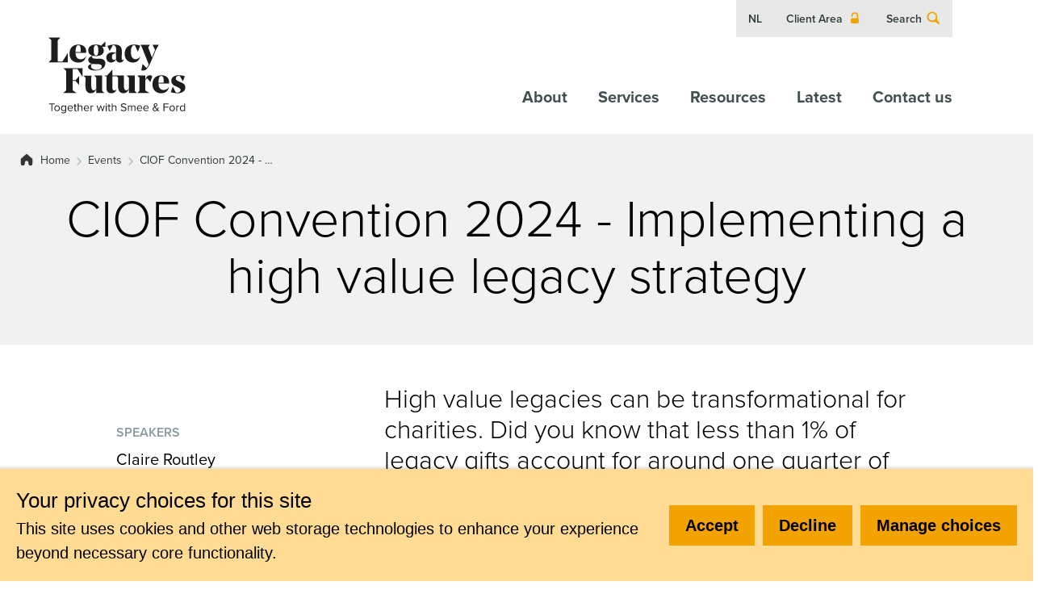

--- FILE ---
content_type: text/html; charset=utf-8
request_url: https://www.legacyfutures.com/events/ciof-convention-2024/
body_size: 66294
content:
<!DOCTYPE html>





<html lang="en">
  <head>
    <title>
      
  
    CIOF Convention 2024 - Implementing a high value legacy strategy - Legacy Futures
  

    </title>
    <link href="/static/dist/css/styles.1965e9844367.css" rel="stylesheet">
    <link href="/static/src/img/favicon.4941603e6b67.svg" rel="shortcut icon">
    <link rel="stylesheet" href="https://use.typekit.net/eie2pci.css">
    <link rel="stylesheet" href="https://cdn.jsdelivr.net/npm/flatpickr/dist/flatpickr.min.css">
    <link rel="canonical" href="http://www.legacyfutures.com/events/ciof-convention-2024/" />

    


<meta name="viewport" content="width=device-width,initial-scale=1">
<meta itemprop="name" content="Legacy Futures">

<meta property="og:title" content="CIOF Convention 2024 - Implementing a high value legacy strategy - Legacy Futures" />
<meta property="og:type" content="article" />
<meta property="og:url" content="http://www.legacyfutures.com/events/ciof-convention-2024/" />
<meta property="og:site_name" content="Legacy Futures" />

<meta name="twitter:title" content="CIOF Convention 2024 - Implementing a high value legacy strategy - Legacy Futures">
<meta name="twitter:card" content="summary_large_image">




  <meta name="description" content="CIOF Convention: Implementing a high value legacy strategy" />
  <meta name="twitter:description" content="CIOF Convention: Implementing a high value legacy strategy">
  <meta itemprop="description" content="CIOF Convention: Implementing a high value legacy strategy">
  <meta property="og:description" content="CIOF Convention: Implementing a high value legacy strategy" />



  
  <meta property="og:image" content="https://stmiexactlfprod.blob.core.windows.net/media/images/CIOF.2e16d0ba.fill-1200x630.jpg" />
  <meta name="twitter:image" content="https://stmiexactlfprod.blob.core.windows.net/media/images/CIOF.2e16d0ba.fill-1200x630.jpg">
  <meta itemprop="image" content="https://stmiexactlfprod.blob.core.windows.net/media/images/CIOF.2e16d0ba.fill-1200x630.jpg">



    

    <!-- Google tag (gtag.js) -->
<script async src="https://www.googletagmanager.com/gtag/js?id=G-07Q855PF7H"></script>
<script>
  window.dataLayer = window.dataLayer || [];
  function gtag(){dataLayer.push(arguments);}
  gtag('js', new Date());

  gtag('config', 'G-07Q855PF7H');
</script>

<!-- Ortto capture code -->
<script>
    window.ap3c = window.ap3c || {};
    var ap3c = window.ap3c;
    ap3c.cmd = ap3c.cmd || [];
    ap3c.cmd.push(function() {
        ap3c.init('Y5YNsMCGW0gY2fc0bGVnYWN5bGluaw', 'https://app.legacyfutures.com/');
        ap3c.track({v: 0});
    });
    ap3c.activity = function(act) { ap3c.act = (ap3c.act || []); ap3c.act.push(act); };
    var s, t; s = document.createElement('script'); s.type = 'text/javascript'; s.src = "https://app.legacyfutures.com/app.js";
    t = document.getElementsByTagName('script')[0]; t.parentNode.insertBefore(s, t);
</script>

<!-- Start of HubSpot Embed Code -->

<script type="text/javascript" id="hs-script-loader" async defer src="//js-eu1.hs-scripts.com/144850878.js"></script>

<!-- End of HubSpot Embed Code -->


<!-- Start of Clarity Embed Code -->

<script type="text/javascript">
    (function(c,l,a,r,i,t,y){
        c[a]=c[a]||function(){(c[a].q=c[a].q||[]).push(arguments)};
        t=l.createElement(r);t.async=1;t.src="https://www.clarity.ms/tag/"+i;
        y=l.getElementsByTagName(r)[0];y.parentNode.insertBefore(t,y);
    })(window, document, "clarity", "script", "tyr68s3pwm");
</script>

<!-- End of Clarity Embed Code -->

    
    
  </head>

  <body class="business-type__legacy-futures">
    

    

    
      
        



<header role="banner" class="header " aria-label="Primary navigation">
  <input type="checkbox" name="mobile-controls" id="nav_toggle" class="visually-hidden">

  
  <div class="box stack visible-large--flex mega-menu__container--outer">
      <div class="top-menu-outer-container">
        <div class="top-menu-container">
          <div class="top-menu row row--nowrap row--center row--justify-end distribute font-size-xs">
            <div class="block-link">

<div>
  
    
    <a href="https://legacyfutures.nl"  class="">
      NL
    </a>
    
  
</div>


</div>
            
            <a href="/client-area/" class="icon-link" aria-label="Client Area">
              Client Area
              

<svg class="icon"  aria-label="">
  <use xlink:href="/static/dist/svg/sprite.10500b5a04de.svg#icon-lock-yellow" />
</svg>

            </a>
            
            <a href="/search/" class="icon-link" aria-label="Search">
              Search
              

<svg class="icon"  aria-label="">
  <use xlink:href="/static/dist/svg/sprite.10500b5a04de.svg#icon-search-yellow" />
</svg>

            </a>
          </div>
        </div>
      </div>

    <div class="main-menu container row row--nowrap row--center row--space-between">
      <a href="https://www.legacyfutures.com/" class="brand-logo brand--header visible-large">
        <span class="screen-reader">Home</span>
        
          <img src="/static/src/img/logo-legacy-futures.4400a62de4e4.svg" alt="Legacy Futures logo">
        
      </a>

      

<ul class="primary-navigation row row--justify-end unstyled-list mega-menu">
  
    <li>
      



<div>
  
    
    <a href="https://www.legacyfutures.com/about-page/"  class="">
      About
    </a>
    
  
</div>





  <div class="dropdown">
    <div class="dropdown__inner">
      
        

<div class="dropdown-submenu">
  
    <h2 data-block-key="lntah">About Us</h2>
  
    <p data-block-key="lntah">Legacy Futures are the coming together of three separate legacy giving consultancies into a new business. We are now one company with three teams of expertise.</p>
  
</div>

      
        

<div class="dropdown-submenu">
  
    
<a href="https://www.legacyfutures.com/about-page/"  class=" header-link--legacyfutures">
  Mission, vision, values
  
</a>

  
    

<div>
  
    
    <a href="https://www.legacyfutures.com/about-page/partners/"  class="">
      Partners
    </a>
    
  
</div>



  
    

<div>
  
    
    <a href="https://www.legacyfutures.com/our-team/"  class="">
      Our team
    </a>
    
  
</div>



  
</div>

      
        

<div class="dropdown-submenu">
  
    
<a href="https://www.legacyfutures.com/about-page/bursary-awards/"  class=" header-link--legacyfutures">
  Bursary awards
  
</a>

  
    

<div>
  
    
    <a href="https://www.legacyfutures.com/about-page/bursary-awards/crispin-ellison-bursary/"  class="">
      Crispin Ellison award
    </a>
    
  
</div>



  
    

<div>
  
    
    <a href="https://www.legacyfutures.com/about-page/bursary-awards/future-leaders-bursary/"  class="">
      Future Leaders mentoring
    </a>
    
  
</div>



  
    

<div>
  
    
    <a href="https://www.legacyfutures.com/about-page/bursary-awards/winners-2024/"  class="">
      Winners 2024
    </a>
    
  
</div>



  
</div>

      
    </div>
  </div>


    </li>
  
    <li>
      



<div>
  
    
    <a href="https://www.legacyfutures.com/services/"  class="">
      Services
    </a>
    
  
</div>





  <div class="dropdown">
    <div class="dropdown__inner">
      
        

<div class="dropdown-submenu">
  
    <h2 data-block-key="9uhpw">Services</h2>
  
    <p data-block-key="9uhpw">In a rapidly changing world, it’s good to know there’s someone to support you at every step in your legacy journey.</p>
  
</div>

      
        

<div class="dropdown-submenu">
  
    
<a href="https://www.legacyfutures.com/services/insight/"  class=" header-link--foresight">
  Research &amp; Analysis
  
</a>

  
    

<div>
  
    
    <a href="https://www.legacyfutures.com/services/insight/benchmarking/"  class="">
      Benchmarking
    </a>
    
  
</div>



  
    

<div>
  
    
    <a href="https://www.legacyfutures.com/services/insight/forecasting/"  class="">
      Forecasting
    </a>
    
  
</div>



  
    

<div>
  
    
    <a href="https://www.legacyfutures.com/services/insight/research/"  class="">
      Research
    </a>
    
  
</div>



  
    
<a href="https://www.legacyfutures.com/services/legacy-voice/"  class=" header-link--voice">
  Consultancy
  
</a>

  
    

<div>
  
    
    <a href="https://www.legacyfutures.com/services/legacy-voice/gifts-in-wills/insight-and-strategy/"  class="">
      Strategy development
    </a>
    
  
</div>



  
    

<div>
  
    
    <a href="https://www.legacyfutures.com/services/legacy-voice/gifts-in-wills/creative-propositions/"  class="">
      Creative propositions
    </a>
    
  
</div>



  
    

<div>
  
    
    <a href="https://www.legacyfutures.com/services/legacy-voice/gifts-in-wills/workshops/"  class="">
      Training
    </a>
    
  
</div>



  
    

<div>
  
    
    <a href="https://www.legacyfutures.com/services/legacy-voice/in-memory-consultancy/"  class="">
      In-Memory
    </a>
    
  
</div>



  
</div>

      
        

<div class="dropdown-submenu">
  
    
<a href="https://www.legacyfutures.com/services/legacy-link/"  class=" header-link--link">
  Legacy Administration
  
</a>

  
    

<div>
  
    
    <a href="https://www.legacyfutures.com/services/legacy-link/legacy-administration/outsourced-legacy-administration/"  class="">
      Outsourced legacy administration
    </a>
    
  
</div>



  
    

<div>
  
    
    <a href="https://www.legacyfutures.com/services/legacy-link/legacy-administration/short-term-support/"  class="">
      Short-term support
    </a>
    
  
</div>



  
    

<div>
  
    
    <a href="https://www.legacyfutures.com/services/legacy-link/legacy-link-executorship-service/"  class="">
      Legacy Link Executorship Service
    </a>
    
  
</div>



  
    

<div>
  
    
    <a href="https://www.legacyfutures.com/services/legacy-link/legacy-administration/online-helpdesk/"  class="">
      Helpdesk
    </a>
    
  
</div>



  
    
<a href="https://www.legacyfutures.com/services/featured-products/"  class=" header-link--legacyfutures">
  Featured Products
  
</a>

  
    

<div>
  
    
    <a href="https://www.legacyfutures.com/services/insight/research/in-memory-insights/"  class="">
      In-Memory Insight
    </a>
    
  
</div>



  
    

<div>
  
    
    <a href="https://www.legacyfutures.com/services/insight/benchmarking/legacy-navigator/"  class="">
      Legacy Navigator
    </a>
    
  
</div>



  
</div>

      
    </div>
  </div>


    </li>
  
    <li>
      



<div>
  
    
    <a href="https://www.legacyfutures.com/resources/"  class="">
      Resources
    </a>
    
  
</div>





  <div class="dropdown">
    <div class="dropdown__inner">
      
        

<div class="dropdown-submenu">
  
    <h2 data-block-key="7xsys">Resources</h2><p data-block-key="9lu5m">Access the latest learnings from our ongoing research to keep you one step ahead.</p>
  
</div>

      
        

<div class="dropdown-submenu">
  
    
<a href="https://www.legacyfutures.com/knowledge/"  class=" header-link--legacyfutures">
  Knowledge
  
</a>

  
    

<div>
  
    
    <a href="https://www.legacyfutures.com/resources/the-legacy-giving-report-2025/"  class="">
      The Legacy Giving Report 2025
    </a>
    
  
</div>



  
    

<div>
  
    
    <a href="https://www.legacyfutures.com/resources/data-dashboard/"  class="">
      Data dashboard
    </a>
    
  
</div>



  
    

<div>
  
    
    <a href="/resources/?query=&amp;ordering=recent&amp;Resources=2#filter_form"  class="">
      Research briefings
    </a>
    
  
</div>



  
    

<div>
  
    
    <a href="/resources/?query=&amp;ordering=recent&amp;Resources=18#filter_form"  class="">
      Market outlooks
    </a>
    
  
</div>



  
    

<div>
  
    
    <a href="https://www.legacyfutures.com/practical-guidance/"  class="">
      Practical guidance
    </a>
    
  
</div>



  
    

<div>
  
    
    <a href="https://www.legacyfutures.com/knowledge/literature-review/"  class="">
      Legacy literature review
    </a>
    
  
</div>



  
</div>

      
        

<div class="dropdown-submenu">
  
    
<a href="https://www.legacyfutures.com/Inspiration/"  class=" header-link--voice">
  Inspiration
  
</a>

  
    

<div>
  
    
    <a href="https://www.legacyfutures.com/resources/showcase/"  class="">
      Showcase
    </a>
    
  
</div>



  
    

<div>
  
    
    <a href="https://www.legacyfutures.com/case-studies/"  class="">
      Case studies
    </a>
    
  
</div>



  
    

<div>
  
    
    <a href="https://www.legacyfutures.com/resources/10-simple-tips-for-effective-legacy-fundraising/"  class="">
      Ten top tips
    </a>
    
  
</div>



  
</div>

      
    </div>
  </div>


    </li>
  
    <li>
      



<div>
  
    
    <a href="https://www.legacyfutures.com/latest/"  class="">
      Latest
    </a>
    
  
</div>





  <div class="dropdown">
    <div class="dropdown__inner">
      
        

<div class="dropdown-submenu">
  
    <h2 data-block-key="vu3r7">Latest</h2>
  
    <p data-block-key="vu3r7">Keeping you up to date with the latest legacy giving news, information and inspiration.</p>
  
    <a href="https://www.legacyfutures.com/forms/subscribe/"  class="button button--">
  
  
  
  <span>Subscribe</span>
  
</a>

  
</div>

      
        

<div class="dropdown-submenu">
  
    
<a href="https://www.legacyfutures.com/latest/"  class=" header-link--legacyfutures">
  Blog
  
</a>

  
    

<div>
  
    
    <a href="/latest/?query=&amp;ordering=recent&amp;Blog=39#filter_form"  class="">
      Articles
    </a>
    
  
</div>



  
    

<div>
  
    
    <a href="/latest/?query=&amp;ordering=recent&amp;Blog=7#filter_form"  class="">
      News
    </a>
    
  
</div>



  
    

<div>
  
    
    <a href="https://www.legacyfutures.com/careers/"  class="">
      Careers
    </a>
    
  
</div>



  
</div>

      
        

<div class="dropdown-submenu">
  
    
<a href="https://www.legacyfutures.com/events/"  class=" header-link--legacyfutures">
  Events
  
</a>

  
</div>

      
    </div>
  </div>


    </li>
  
    <li>
      



<div>
  
    
    <a href="https://www.legacyfutures.com/get-in-touch/"  class="">
      Contact us
    </a>
    
  
</div>






    </li>
  
</ul>

    </div>
  </div>

 <div class="header-controls row row--nowrap row--center row--space-between box--small hidden-large">
    <a href="https://www.legacyfutures.com/" class="brand--mobile">
      <span class="screen-reader">Home</span>

      
        <img src="/static/src/img/logo-legacy-futures-reduced.506662a77c97.svg" alt="Legacy Futures logo">
      
    </a>

    <label for="nav_toggle" class="nav-mobile-button button icon-button">
      <span class="screen-reader">Open menu</span>
      

<svg class="icon icon--enormous"  role="button" aria-label="">
  <use xlink:href="/static/dist/svg/sprite.10500b5a04de.svg#menu" />
</svg>

    </label>
  </div>

  <div class="container">
    <div class="pebbletrail-and-caption grey-background">
      


<div class="pebbletrail row row--nowrap row--center distribute-s font-size-s">
  <!-- slice the list as there is a root page and language redirect page for all trees -->
  <a href="https://www.legacyfutures.com/" class="pebbletrail-link">
    

<svg class="icon icon--light"  aria-label="">
  <use xlink:href="/static/dist/svg/sprite.10500b5a04de.svg#icon-home" />
</svg>

    <span class="pebbletrail-text">Home</span>
  </a>

  <span class="pebbletrail-separator font-size-l">

<svg class="icon icon--light icon--tiny"  aria-label="">
  <use xlink:href="/static/dist/svg/sprite.10500b5a04de.svg#arrow-right-grey" />
</svg>
</span>
  
    <a href="https://www.legacyfutures.com/events/" class="pebbletrail-link pebbletrail-text font-size-xs" title="Events">Events</a></li>
    <span class="pebbletrail-separator font-size-l">

<svg class="icon icon--light icon--tiny"  aria-label="">
  <use xlink:href="/static/dist/svg/sprite.10500b5a04de.svg#arrow-right-grey" />
</svg>
</span>
  
  <a href="https://www.legacyfutures.com/events/ciof-convention-2024/" class="pebbletrail-link pebbletrail-text active" title="CIOF Convention 2024 - Implementing a high value legacy strategy">CIOF Convention 2024 - …</a>
</div>

      
        
          <div class="pebbletrail-and-caption row row--nowrap row--center row--space-between">
            
              <div class="page-caption-container">
                <div class="page-caption">
                CIOF Convention 2024 - Implementing a high value legacy strategy
                </div>
              </div>
            

          </div>
        
      
    </div>
  </div>
  

  <div class="header-mobile hidden-large">
    <div class="header-mobile-top row row--nowrap row--center row--space-between box--small">
      <a href="https://www.legacyfutures.com/" class="brand--mobile">
        <span class="screen-reader">Home</span>
        <img src="/static/src/img/logo-legacy-futures-reduced.506662a77c97.svg" alt="Legacy Futures logo">
      </a>

      <label for="nav_toggle" class="nav-mobile-button button icon-button">
        <span class="screen-reader">Close menu</span>
        

<svg class="icon icon--enormous"  role="button" aria-label="">
  <use xlink:href="/static/dist/svg/sprite.10500b5a04de.svg#close" />
</svg>

      </label>
    </div>

    <div class="header-mobile__navigation white-bg">
      <div class="top-menu top-menu__mobile">
        
        <a href="/client-area/" class="icon-link" aria-label="Client Area">
          Client Area
          

<svg class="icon"  aria-label="">
  <use xlink:href="/static/dist/svg/sprite.10500b5a04de.svg#icon-lock-yellow" />
</svg>

        </a>
        
        <a href="/search/" class="icon-link" aria-label="Search">
          Search
          

<svg class="icon"  aria-label="">
  <use xlink:href="/static/dist/svg/sprite.10500b5a04de.svg#icon-search-yellow" />
</svg>

        </a>
      </div>
      

<ul class="primary-navigation row row--justify-end unstyled-list mega-menu">
  
    <li>
      



<div>
  
    
    <a href="https://www.legacyfutures.com/about-page/"  class="">
      About
    </a>
    
  
</div>





  <div class="dropdown">
    <div class="dropdown__inner">
      
        

<div class="dropdown-submenu">
  
    <h2 data-block-key="lntah">About Us</h2>
  
    <p data-block-key="lntah">Legacy Futures are the coming together of three separate legacy giving consultancies into a new business. We are now one company with three teams of expertise.</p>
  
</div>

      
        

<div class="dropdown-submenu">
  
    
<a href="https://www.legacyfutures.com/about-page/"  class=" header-link--legacyfutures">
  Mission, vision, values
  
</a>

  
    

<div>
  
    
    <a href="https://www.legacyfutures.com/about-page/partners/"  class="">
      Partners
    </a>
    
  
</div>



  
    

<div>
  
    
    <a href="https://www.legacyfutures.com/our-team/"  class="">
      Our team
    </a>
    
  
</div>



  
</div>

      
        

<div class="dropdown-submenu">
  
    
<a href="https://www.legacyfutures.com/about-page/bursary-awards/"  class=" header-link--legacyfutures">
  Bursary awards
  
</a>

  
    

<div>
  
    
    <a href="https://www.legacyfutures.com/about-page/bursary-awards/crispin-ellison-bursary/"  class="">
      Crispin Ellison award
    </a>
    
  
</div>



  
    

<div>
  
    
    <a href="https://www.legacyfutures.com/about-page/bursary-awards/future-leaders-bursary/"  class="">
      Future Leaders mentoring
    </a>
    
  
</div>



  
    

<div>
  
    
    <a href="https://www.legacyfutures.com/about-page/bursary-awards/winners-2024/"  class="">
      Winners 2024
    </a>
    
  
</div>



  
</div>

      
    </div>
  </div>


    </li>
  
    <li>
      



<div>
  
    
    <a href="https://www.legacyfutures.com/services/"  class="">
      Services
    </a>
    
  
</div>





  <div class="dropdown">
    <div class="dropdown__inner">
      
        

<div class="dropdown-submenu">
  
    <h2 data-block-key="9uhpw">Services</h2>
  
    <p data-block-key="9uhpw">In a rapidly changing world, it’s good to know there’s someone to support you at every step in your legacy journey.</p>
  
</div>

      
        

<div class="dropdown-submenu">
  
    
<a href="https://www.legacyfutures.com/services/insight/"  class=" header-link--foresight">
  Research &amp; Analysis
  
</a>

  
    

<div>
  
    
    <a href="https://www.legacyfutures.com/services/insight/benchmarking/"  class="">
      Benchmarking
    </a>
    
  
</div>



  
    

<div>
  
    
    <a href="https://www.legacyfutures.com/services/insight/forecasting/"  class="">
      Forecasting
    </a>
    
  
</div>



  
    

<div>
  
    
    <a href="https://www.legacyfutures.com/services/insight/research/"  class="">
      Research
    </a>
    
  
</div>



  
    
<a href="https://www.legacyfutures.com/services/legacy-voice/"  class=" header-link--voice">
  Consultancy
  
</a>

  
    

<div>
  
    
    <a href="https://www.legacyfutures.com/services/legacy-voice/gifts-in-wills/insight-and-strategy/"  class="">
      Strategy development
    </a>
    
  
</div>



  
    

<div>
  
    
    <a href="https://www.legacyfutures.com/services/legacy-voice/gifts-in-wills/creative-propositions/"  class="">
      Creative propositions
    </a>
    
  
</div>



  
    

<div>
  
    
    <a href="https://www.legacyfutures.com/services/legacy-voice/gifts-in-wills/workshops/"  class="">
      Training
    </a>
    
  
</div>



  
    

<div>
  
    
    <a href="https://www.legacyfutures.com/services/legacy-voice/in-memory-consultancy/"  class="">
      In-Memory
    </a>
    
  
</div>



  
</div>

      
        

<div class="dropdown-submenu">
  
    
<a href="https://www.legacyfutures.com/services/legacy-link/"  class=" header-link--link">
  Legacy Administration
  
</a>

  
    

<div>
  
    
    <a href="https://www.legacyfutures.com/services/legacy-link/legacy-administration/outsourced-legacy-administration/"  class="">
      Outsourced legacy administration
    </a>
    
  
</div>



  
    

<div>
  
    
    <a href="https://www.legacyfutures.com/services/legacy-link/legacy-administration/short-term-support/"  class="">
      Short-term support
    </a>
    
  
</div>



  
    

<div>
  
    
    <a href="https://www.legacyfutures.com/services/legacy-link/legacy-link-executorship-service/"  class="">
      Legacy Link Executorship Service
    </a>
    
  
</div>



  
    

<div>
  
    
    <a href="https://www.legacyfutures.com/services/legacy-link/legacy-administration/online-helpdesk/"  class="">
      Helpdesk
    </a>
    
  
</div>



  
    
<a href="https://www.legacyfutures.com/services/featured-products/"  class=" header-link--legacyfutures">
  Featured Products
  
</a>

  
    

<div>
  
    
    <a href="https://www.legacyfutures.com/services/insight/research/in-memory-insights/"  class="">
      In-Memory Insight
    </a>
    
  
</div>



  
    

<div>
  
    
    <a href="https://www.legacyfutures.com/services/insight/benchmarking/legacy-navigator/"  class="">
      Legacy Navigator
    </a>
    
  
</div>



  
</div>

      
    </div>
  </div>


    </li>
  
    <li>
      



<div>
  
    
    <a href="https://www.legacyfutures.com/resources/"  class="">
      Resources
    </a>
    
  
</div>





  <div class="dropdown">
    <div class="dropdown__inner">
      
        

<div class="dropdown-submenu">
  
    <h2 data-block-key="7xsys">Resources</h2><p data-block-key="9lu5m">Access the latest learnings from our ongoing research to keep you one step ahead.</p>
  
</div>

      
        

<div class="dropdown-submenu">
  
    
<a href="https://www.legacyfutures.com/knowledge/"  class=" header-link--legacyfutures">
  Knowledge
  
</a>

  
    

<div>
  
    
    <a href="https://www.legacyfutures.com/resources/the-legacy-giving-report-2025/"  class="">
      The Legacy Giving Report 2025
    </a>
    
  
</div>



  
    

<div>
  
    
    <a href="https://www.legacyfutures.com/resources/data-dashboard/"  class="">
      Data dashboard
    </a>
    
  
</div>



  
    

<div>
  
    
    <a href="/resources/?query=&amp;ordering=recent&amp;Resources=2#filter_form"  class="">
      Research briefings
    </a>
    
  
</div>



  
    

<div>
  
    
    <a href="/resources/?query=&amp;ordering=recent&amp;Resources=18#filter_form"  class="">
      Market outlooks
    </a>
    
  
</div>



  
    

<div>
  
    
    <a href="https://www.legacyfutures.com/practical-guidance/"  class="">
      Practical guidance
    </a>
    
  
</div>



  
    

<div>
  
    
    <a href="https://www.legacyfutures.com/knowledge/literature-review/"  class="">
      Legacy literature review
    </a>
    
  
</div>



  
</div>

      
        

<div class="dropdown-submenu">
  
    
<a href="https://www.legacyfutures.com/Inspiration/"  class=" header-link--voice">
  Inspiration
  
</a>

  
    

<div>
  
    
    <a href="https://www.legacyfutures.com/resources/showcase/"  class="">
      Showcase
    </a>
    
  
</div>



  
    

<div>
  
    
    <a href="https://www.legacyfutures.com/case-studies/"  class="">
      Case studies
    </a>
    
  
</div>



  
    

<div>
  
    
    <a href="https://www.legacyfutures.com/resources/10-simple-tips-for-effective-legacy-fundraising/"  class="">
      Ten top tips
    </a>
    
  
</div>



  
</div>

      
    </div>
  </div>


    </li>
  
    <li>
      



<div>
  
    
    <a href="https://www.legacyfutures.com/latest/"  class="">
      Latest
    </a>
    
  
</div>





  <div class="dropdown">
    <div class="dropdown__inner">
      
        

<div class="dropdown-submenu">
  
    <h2 data-block-key="vu3r7">Latest</h2>
  
    <p data-block-key="vu3r7">Keeping you up to date with the latest legacy giving news, information and inspiration.</p>
  
    <a href="https://www.legacyfutures.com/forms/subscribe/"  class="button button--">
  
  
  
  <span>Subscribe</span>
  
</a>

  
</div>

      
        

<div class="dropdown-submenu">
  
    
<a href="https://www.legacyfutures.com/latest/"  class=" header-link--legacyfutures">
  Blog
  
</a>

  
    

<div>
  
    
    <a href="/latest/?query=&amp;ordering=recent&amp;Blog=39#filter_form"  class="">
      Articles
    </a>
    
  
</div>



  
    

<div>
  
    
    <a href="/latest/?query=&amp;ordering=recent&amp;Blog=7#filter_form"  class="">
      News
    </a>
    
  
</div>



  
    

<div>
  
    
    <a href="https://www.legacyfutures.com/careers/"  class="">
      Careers
    </a>
    
  
</div>



  
</div>

      
        

<div class="dropdown-submenu">
  
    
<a href="https://www.legacyfutures.com/events/"  class=" header-link--legacyfutures">
  Events
  
</a>

  
</div>

      
    </div>
  </div>


    </li>
  
    <li>
      



<div>
  
    
    <a href="https://www.legacyfutures.com/get-in-touch/"  class="">
      Contact us
    </a>
    
  
</div>






    </li>
  
</ul>

    </div>

    <div class="stack box">
      
        <div class="row row--nowrap row--justify-center distribute font-size-s login-links">
          <div class="block-link">

<div>
  
    
    <a href="https://legacyfutures.nl"  class="">
      NL
    </a>
    
  
</div>


</div>
        </div>
      
    </div>
  </div>
</header>

      
      



<header id="static_header" class="header static_header hide" aria-label="Primary static navigation">
  <input type="checkbox" name="mobile-controls" id="nav_toggle" class="visually-hidden">

  <div class="box stack visible-large--flex mega-menu__container--outer">
      <div class="top-menu-outer-container">
        <div class="top-menu-container">
          <div class="top-menu row row--nowrap row--center row--justify-end distribute font-size-xs">
            <div class="block-link">

<div>
  
    
    <a href="https://legacyfutures.nl"  class="">
      NL
    </a>
    
  
</div>


</div>
            
            <a href="/client-area/" class="icon-link" aria-label="Client Area">
              Client Area
              

<svg class="icon"  aria-label="">
  <use xlink:href="/static/dist/svg/sprite.10500b5a04de.svg#icon-lock-yellow" />
</svg>

            </a>
            
            <a href="/search/" class="icon-link" aria-label="Search">
              Search
              

<svg class="icon"  aria-label="">
  <use xlink:href="/static/dist/svg/sprite.10500b5a04de.svg#icon-search-yellow" />
</svg>

            </a>
          </div>
        </div>
      </div>

    <div class="main-menu container row row--nowrap row--center row--space-between">
      <a href="https://www.legacyfutures.com/" class="brand-logo brand--header visible-large">
        <span class="screen-reader">Home</span>
        
          <img src="/static/src/img/logo-legacy-futures.4400a62de4e4.svg" alt="Legacy Futures logo">
        
      </a>

      

<ul class="primary-navigation row row--justify-end unstyled-list mega-menu">
  
    <li>
      



<div>
  
    
    <a href="https://www.legacyfutures.com/about-page/"  class="">
      About
    </a>
    
  
</div>





  <div class="dropdown">
    <div class="dropdown__inner">
      
        

<div class="dropdown-submenu">
  
    <h2 data-block-key="lntah">About Us</h2>
  
    <p data-block-key="lntah">Legacy Futures are the coming together of three separate legacy giving consultancies into a new business. We are now one company with three teams of expertise.</p>
  
</div>

      
        

<div class="dropdown-submenu">
  
    
<a href="https://www.legacyfutures.com/about-page/"  class=" header-link--legacyfutures">
  Mission, vision, values
  
</a>

  
    

<div>
  
    
    <a href="https://www.legacyfutures.com/about-page/partners/"  class="">
      Partners
    </a>
    
  
</div>



  
    

<div>
  
    
    <a href="https://www.legacyfutures.com/our-team/"  class="">
      Our team
    </a>
    
  
</div>



  
</div>

      
        

<div class="dropdown-submenu">
  
    
<a href="https://www.legacyfutures.com/about-page/bursary-awards/"  class=" header-link--legacyfutures">
  Bursary awards
  
</a>

  
    

<div>
  
    
    <a href="https://www.legacyfutures.com/about-page/bursary-awards/crispin-ellison-bursary/"  class="">
      Crispin Ellison award
    </a>
    
  
</div>



  
    

<div>
  
    
    <a href="https://www.legacyfutures.com/about-page/bursary-awards/future-leaders-bursary/"  class="">
      Future Leaders mentoring
    </a>
    
  
</div>



  
    

<div>
  
    
    <a href="https://www.legacyfutures.com/about-page/bursary-awards/winners-2024/"  class="">
      Winners 2024
    </a>
    
  
</div>



  
</div>

      
    </div>
  </div>


    </li>
  
    <li>
      



<div>
  
    
    <a href="https://www.legacyfutures.com/services/"  class="">
      Services
    </a>
    
  
</div>





  <div class="dropdown">
    <div class="dropdown__inner">
      
        

<div class="dropdown-submenu">
  
    <h2 data-block-key="9uhpw">Services</h2>
  
    <p data-block-key="9uhpw">In a rapidly changing world, it’s good to know there’s someone to support you at every step in your legacy journey.</p>
  
</div>

      
        

<div class="dropdown-submenu">
  
    
<a href="https://www.legacyfutures.com/services/insight/"  class=" header-link--foresight">
  Research &amp; Analysis
  
</a>

  
    

<div>
  
    
    <a href="https://www.legacyfutures.com/services/insight/benchmarking/"  class="">
      Benchmarking
    </a>
    
  
</div>



  
    

<div>
  
    
    <a href="https://www.legacyfutures.com/services/insight/forecasting/"  class="">
      Forecasting
    </a>
    
  
</div>



  
    

<div>
  
    
    <a href="https://www.legacyfutures.com/services/insight/research/"  class="">
      Research
    </a>
    
  
</div>



  
    
<a href="https://www.legacyfutures.com/services/legacy-voice/"  class=" header-link--voice">
  Consultancy
  
</a>

  
    

<div>
  
    
    <a href="https://www.legacyfutures.com/services/legacy-voice/gifts-in-wills/insight-and-strategy/"  class="">
      Strategy development
    </a>
    
  
</div>



  
    

<div>
  
    
    <a href="https://www.legacyfutures.com/services/legacy-voice/gifts-in-wills/creative-propositions/"  class="">
      Creative propositions
    </a>
    
  
</div>



  
    

<div>
  
    
    <a href="https://www.legacyfutures.com/services/legacy-voice/gifts-in-wills/workshops/"  class="">
      Training
    </a>
    
  
</div>



  
    

<div>
  
    
    <a href="https://www.legacyfutures.com/services/legacy-voice/in-memory-consultancy/"  class="">
      In-Memory
    </a>
    
  
</div>



  
</div>

      
        

<div class="dropdown-submenu">
  
    
<a href="https://www.legacyfutures.com/services/legacy-link/"  class=" header-link--link">
  Legacy Administration
  
</a>

  
    

<div>
  
    
    <a href="https://www.legacyfutures.com/services/legacy-link/legacy-administration/outsourced-legacy-administration/"  class="">
      Outsourced legacy administration
    </a>
    
  
</div>



  
    

<div>
  
    
    <a href="https://www.legacyfutures.com/services/legacy-link/legacy-administration/short-term-support/"  class="">
      Short-term support
    </a>
    
  
</div>



  
    

<div>
  
    
    <a href="https://www.legacyfutures.com/services/legacy-link/legacy-link-executorship-service/"  class="">
      Legacy Link Executorship Service
    </a>
    
  
</div>



  
    

<div>
  
    
    <a href="https://www.legacyfutures.com/services/legacy-link/legacy-administration/online-helpdesk/"  class="">
      Helpdesk
    </a>
    
  
</div>



  
    
<a href="https://www.legacyfutures.com/services/featured-products/"  class=" header-link--legacyfutures">
  Featured Products
  
</a>

  
    

<div>
  
    
    <a href="https://www.legacyfutures.com/services/insight/research/in-memory-insights/"  class="">
      In-Memory Insight
    </a>
    
  
</div>



  
    

<div>
  
    
    <a href="https://www.legacyfutures.com/services/insight/benchmarking/legacy-navigator/"  class="">
      Legacy Navigator
    </a>
    
  
</div>



  
</div>

      
    </div>
  </div>


    </li>
  
    <li>
      



<div>
  
    
    <a href="https://www.legacyfutures.com/resources/"  class="">
      Resources
    </a>
    
  
</div>





  <div class="dropdown">
    <div class="dropdown__inner">
      
        

<div class="dropdown-submenu">
  
    <h2 data-block-key="7xsys">Resources</h2><p data-block-key="9lu5m">Access the latest learnings from our ongoing research to keep you one step ahead.</p>
  
</div>

      
        

<div class="dropdown-submenu">
  
    
<a href="https://www.legacyfutures.com/knowledge/"  class=" header-link--legacyfutures">
  Knowledge
  
</a>

  
    

<div>
  
    
    <a href="https://www.legacyfutures.com/resources/the-legacy-giving-report-2025/"  class="">
      The Legacy Giving Report 2025
    </a>
    
  
</div>



  
    

<div>
  
    
    <a href="https://www.legacyfutures.com/resources/data-dashboard/"  class="">
      Data dashboard
    </a>
    
  
</div>



  
    

<div>
  
    
    <a href="/resources/?query=&amp;ordering=recent&amp;Resources=2#filter_form"  class="">
      Research briefings
    </a>
    
  
</div>



  
    

<div>
  
    
    <a href="/resources/?query=&amp;ordering=recent&amp;Resources=18#filter_form"  class="">
      Market outlooks
    </a>
    
  
</div>



  
    

<div>
  
    
    <a href="https://www.legacyfutures.com/practical-guidance/"  class="">
      Practical guidance
    </a>
    
  
</div>



  
    

<div>
  
    
    <a href="https://www.legacyfutures.com/knowledge/literature-review/"  class="">
      Legacy literature review
    </a>
    
  
</div>



  
</div>

      
        

<div class="dropdown-submenu">
  
    
<a href="https://www.legacyfutures.com/Inspiration/"  class=" header-link--voice">
  Inspiration
  
</a>

  
    

<div>
  
    
    <a href="https://www.legacyfutures.com/resources/showcase/"  class="">
      Showcase
    </a>
    
  
</div>



  
    

<div>
  
    
    <a href="https://www.legacyfutures.com/case-studies/"  class="">
      Case studies
    </a>
    
  
</div>



  
    

<div>
  
    
    <a href="https://www.legacyfutures.com/resources/10-simple-tips-for-effective-legacy-fundraising/"  class="">
      Ten top tips
    </a>
    
  
</div>



  
</div>

      
    </div>
  </div>


    </li>
  
    <li>
      



<div>
  
    
    <a href="https://www.legacyfutures.com/latest/"  class="">
      Latest
    </a>
    
  
</div>





  <div class="dropdown">
    <div class="dropdown__inner">
      
        

<div class="dropdown-submenu">
  
    <h2 data-block-key="vu3r7">Latest</h2>
  
    <p data-block-key="vu3r7">Keeping you up to date with the latest legacy giving news, information and inspiration.</p>
  
    <a href="https://www.legacyfutures.com/forms/subscribe/"  class="button button--">
  
  
  
  <span>Subscribe</span>
  
</a>

  
</div>

      
        

<div class="dropdown-submenu">
  
    
<a href="https://www.legacyfutures.com/latest/"  class=" header-link--legacyfutures">
  Blog
  
</a>

  
    

<div>
  
    
    <a href="/latest/?query=&amp;ordering=recent&amp;Blog=39#filter_form"  class="">
      Articles
    </a>
    
  
</div>



  
    

<div>
  
    
    <a href="/latest/?query=&amp;ordering=recent&amp;Blog=7#filter_form"  class="">
      News
    </a>
    
  
</div>



  
    

<div>
  
    
    <a href="https://www.legacyfutures.com/careers/"  class="">
      Careers
    </a>
    
  
</div>



  
</div>

      
        

<div class="dropdown-submenu">
  
    
<a href="https://www.legacyfutures.com/events/"  class=" header-link--legacyfutures">
  Events
  
</a>

  
</div>

      
    </div>
  </div>


    </li>
  
    <li>
      



<div>
  
    
    <a href="https://www.legacyfutures.com/get-in-touch/"  class="">
      Contact us
    </a>
    
  
</div>






    </li>
  
</ul>

    </div>
  </div>

 <div class="header-controls row row--nowrap row--center row--space-between box--small hidden-large">
    <a href="https://www.legacyfutures.com/" class="brand--mobile">
      <span class="screen-reader">Home</span>

      
        <img src="/static/src/img/logo-legacy-futures-reduced.506662a77c97.svg" alt="Legacy Futures logo">
      
    </a>

    <label for="nav_toggle" class="nav-mobile-button button icon-button">
      <span class="screen-reader">Open menu</span>
      

<svg class="icon icon--enormous"  role="button" aria-label="">
  <use xlink:href="/static/dist/svg/sprite.10500b5a04de.svg#menu" />
</svg>

    </label>
  </div>

  <div class="header-mobile hidden-large">
    <div class="header-mobile-top row row--nowrap row--center row--space-between box--small">
      <a href="https://www.legacyfutures.com/" class="brand--mobile">
        <span class="screen-reader">Home</span>
        <img src="/static/src/img/logo-legacy-futures-reduced.506662a77c97.svg" alt="Legacy Futures logo">
      </a>

      <label for="nav_toggle" class="nav-mobile-button button icon-button">
        <span class="screen-reader">Close menu</span>
        

<svg class="icon icon--enormous"  role="button" aria-label="">
  <use xlink:href="/static/dist/svg/sprite.10500b5a04de.svg#close" />
</svg>

      </label>
    </div>
  </div>
</header>


  <script src="/static/src/js/static_header.ea03a8bdb404.js"></script>


    

    
      



    

    <main class="main eventpage ">
      

<!-- if page type is news article page -->

  

  <div class="page-main">
    <div class=" container--with-sidebar ">
      
        <div class="article-sidebar-container page-sidebar margin-top-3">
          <div class="left-sidebar__content">
            
            
<div class="article-sidebar">
  
    <div class="section__author">
      <p class="sidebar-label">SPEAKERS</p>
        
          <p class="sidebar-plain-text">Claire Routley
          <p class="author-role"><em>Consultancy Director</em></p>
        
    </div>
  
  <div class="section__date">
    <p class="sidebar-label">EVENT DATE</p>
    <p>03 July 2024</p>
  </div>
  
  <div class="section__tags meta">
      <h5 class="sidebar-label margin-0 color-primary">TAGS</h5>
    <div class="tags row margin-0">
      
        
      
    </div>
  </div>
  
  

<div class="section__share row row--center distribute-t ">
  <p class="sidebar-label margin-0">CONNECT</p>
  <ul class="row row--nowrap unstyled-list distribute-s">
    <li>
      <a href="https://twitter.com/intent/tweet?url=http%3A%2F%2Fwww.legacyfutures.com%2Fevents%2Fciof-convention-2024%2F"
        class=""
        aria-label="Share this on Twitter"
        target="_blank">
        
          

<svg class="icon share-icon icon--large icon--light"  aria-label="">
  <use xlink:href="/static/dist/svg/sprite.10500b5a04de.svg#logo-twitter-whitebg" />
</svg>

        
      </a>
    </li>
    <li>
      <a href="https://www.linkedin.com/sharing/share-offsite/?url=http%3A%2F%2Fwww.legacyfutures.com%2Fevents%2Fciof-convention-2024%2F"
        class=""
        aria-label="Share this on linkedin"
        target="_blank">
        
          

<svg class="icon share-icon icon--large icon--light"  aria-label="">
  <use xlink:href="/static/dist/svg/sprite.10500b5a04de.svg#logo-linkedin-whitebg" />
</svg>

        
      </a>
    </li>
  </ul>
</div>

</div>

          </div>
        </div>
      
      <div class="detail-page-container container container--wide ">
        
          

<div class="block rich-text richtext">
  <h4 data-block-key="d63us">High value legacies can be transformational for charities. Did you know that less than 1% of legacy gifts account for around one quarter of all UK legacy income?</h4><p data-block-key="1isv3">In other words, this relatively small number of legacies generates the phenomenal sum of almost £1 billion for charities each year, and it’s a market that is ripe for growth.</p><p data-block-key="ftvbl">Analysis shows both that wealthy supporters are more likely to give and to give at a higher level. And yet, as it stands, few charities have a high value legacy strategy in place and there remains some trepidation amongst fundraisers and senior leaders about talking to major donors about legacy giving. But just imagine how much scope there could be for income growth if charities placed more focus – collectively and individually – on developing high value legacies.</p><p data-block-key="a01g3"><b>Speakers: Claire Routley, Caroline Donald (Unicef), Lucinda Frostick (Remember a Charity)</b></p>
</div>

        
          

<div class="block small button-row row row--justify-center">
  
    <a href="https://events.rdmobile.com/Sessions/Details/2265439"  class="button button--normal">
  
  
  
  <span>Find out more</span>
  
</a>

  
</div>

        
        
        
      </div>
    </div>
  </div>
</div>

<div>
   

  <div class="read-next-container">
    <div class="read-next">
      <hr class="separator-block small">
      <h3 class="caption"> Upcoming events </h3>
      <ul>
        
        <div class="tile business-type-smee-ford tile__business-type-smee-ford">
          
            <img alt="LGA_Thumb_2" height="440" src="https://stmiexactlfprod.blob.core.windows.net/media/images/LGA_Thumb_2.2e16d0ba.fill-434x440-c100.png" width="434">
          
          <div class="tile-content">
            <div class="details">
              <h5 class="taxonomy">
                
                  
                    CONFERENCES
                  
                
              </h5>
              
                <h5 class="date">
                  &nbsp;&nbsp;29 APR 2026
                </h5>
              
              
            </div>
            <a class="title h5" href="https://www.legacyfutures.com/events/legacy-giving-awards-2026/">Legacy Giving Awards 2026</a>
            
              <p class="abstract">The UK&#x27;s only awards recognising the whole legacy giving sector</p>
            
            <a href="https://www.legacyfutures.com/events/legacy-giving-awards-2026/" class="button" aria-label="Read more about Legacy Giving Awards 2026.">Read more</a>
          </div>
        </div>
        
        <div class="tile business-type-smee-ford tile__business-type-smee-ford">
          
            <img alt="ELA_Grad_Thumb" height="440" src="https://stmiexactlfprod.blob.core.windows.net/media/images/ELA_Grad_Thumb.2e16d0ba.fill-434x440-c100.png" width="434">
          
          <div class="tile-content">
            <div class="details">
              <h5 class="taxonomy">
                
                  
                    CONFERENCES
                  
                
              </h5>
              
                <h5 class="date">
                  &nbsp;&nbsp;10 FEB 2026
                </h5>
              
              
            </div>
            <a class="title h5" href="https://www.legacyfutures.com/events/excellence-in-legacy-administration-2026/">Excellence in Legacy Administration 2026</a>
            
              <p class="abstract">Now in its 8th year, the Excellence in Legacy Administration (ELA) conference brings together leading professionals to share expertise and insights on the latest challenges in legacy administration.</p>
            
            <a href="https://www.legacyfutures.com/events/excellence-in-legacy-administration-2026/" class="button" aria-label="Read more about Excellence in Legacy Administration 2026.">Read more</a>
          </div>
        </div>
        
        <div class="tile business-type-legacy-futures tile__business-type-legacy-futures">
          
            <img alt="Freya Ellingham" height="440" src="https://stmiexactlfprod.blob.core.windows.net/media/images/Freya_Ellingham.2e16d0ba.fill-434x440-c100.jpg" width="434">
          
          <div class="tile-content">
            <div class="details">
              <h5 class="taxonomy">
                
                  
                    CONFERENCES
                  
                
              </h5>
              
                <h5 class="date">
                  &nbsp;&nbsp;27 JAN 2026
                </h5>
              
              
                <h5 class="author">
                  &nbsp;| FREYA ELLINGHAM
                </h5>
              
            </div>
            <a class="title h5" href="https://www.legacyfutures.com/events/regular-giving-and-legacies-2026/">Regular Giving and Legacies 2026</a>
            
              <p class="abstract">The Legacy Engine: Powering Impact Through Smarter Administration</p>
            
            <a href="https://www.legacyfutures.com/events/regular-giving-and-legacies-2026/" class="button" aria-label="Read more about Regular Giving and Legacies 2026.">Read more</a>
          </div>
        </div>
        
      </ul>
    </div>
  </div>


</div>


    </main>

    


<footer class="footer">
  <div class="footer-centered">
    <div class="footer-max-width">
      <div class="footer__top box--large">
        <div class="container--with-sidebar">
          <div class="footer-brand stack stack--loose hidden-medium margin-bottom-1">
            <div class="row row--space-between brand--mobile">
              <svg xmlns="http://www.w3.org/2000/svg" id="Layer_1" viewBox="0 0 572.89 128.69" width="237" height="60"><defs><style>.cls-1{fill:#1d1d1b}</style></defs>
  <path d="M506.94 81.43c5.57 0 10.09-4.41 10.09-10.55s-4.52-10.44-10.09-10.44-10.09 4.35-10.09 10.44 4.58 10.55 10.09 10.55m0-25.87c8.76 0 15.83 6.44 15.83 15.31s-7.08 15.43-15.83 15.43-15.83-6.49-15.83-15.43 7.08-15.31 15.83-15.31M526.22 56.26h5.45v5.1c0 1.22-.12 2.2-.12 2.2h.12c1.33-4.29 4.76-7.66 9.28-7.66.75 0 1.45.12 1.45.12v5.57s-.75-.17-1.62-.17c-3.6 0-6.9 2.55-8.24 6.9-.52 1.68-.7 3.48-.7 5.28v12.01h-5.63V56.26ZM557.85 81.43c4.35 0 8.47-3.07 8.47-10.55 0-5.22-2.73-10.44-8.29-10.44-4.64 0-8.47 3.83-8.47 10.5s3.42 10.5 8.29 10.5m-.75-25.88c6.79 0 9.05 4.64 9.05 4.64h.12s-.12-.87-.12-1.97V44.66h5.63v40.95h-5.34v-2.78c0-1.16.06-1.97.06-1.97h-.12s-2.38 5.45-9.63 5.45c-7.95 0-12.93-6.26-12.93-15.37s5.51-15.37 13.28-15.37M301.45 76.56s4.35 4.41 10.44 4.41c3.83 0 7.08-2.15 7.08-6.03 0-8.87-19.83-6.96-19.83-19.54 0-6.38 5.51-11.43 13.22-11.43s11.6 4.12 11.6 4.12l-2.61 4.76s-3.77-3.54-8.99-3.54c-4.35 0-7.42 2.73-7.42 5.97 0 8.47 19.83 6.21 19.83 19.49 0 6.32-4.87 11.54-12.99 11.54-8.7 0-13.57-5.39-13.57-5.39l3.25-4.35ZM328.41 56.26h5.45v3.89c0 1.16-.12 2.15-.12 2.15h.12c1.39-3.42 5.51-6.73 10.09-6.73 4.93 0 7.83 2.26 8.82 6.67h.12c1.62-3.54 5.68-6.67 10.44-6.67 6.61 0 9.69 3.77 9.69 11.25v18.79h-5.63V68.04c0-4.12-.81-7.37-5.22-7.37-4.12 0-7.19 3.48-8.24 7.48-.29 1.22-.41 2.55-.41 4.06v13.4h-5.63V68.04c0-3.83-.58-7.37-5.1-7.37s-7.31 3.54-8.41 7.71c-.29 1.16-.35 2.49-.35 3.83v13.4h-5.63V56.26ZM398.09 67.51c-.17-5.05-3.31-7.48-7.08-7.48-4.29 0-7.77 2.67-8.58 7.48h15.66Zm-6.96-11.95c8.29 0 12.7 6.15 12.7 13.75 0 .75-.17 2.44-.17 2.44h-21.4c.29 6.44 4.87 9.68 10.09 9.68s8.7-3.42 8.7-3.42l2.32 4.12s-4.35 4.18-11.37 4.18c-9.22 0-15.54-6.67-15.54-15.37 0-9.34 6.32-15.37 14.67-15.37M428.54 67.51c-.17-5.05-3.31-7.48-7.08-7.48-4.29 0-7.77 2.67-8.58 7.48h15.66Zm-6.96-11.95c8.29 0 12.7 6.15 12.7 13.75 0 .75-.17 2.44-.17 2.44h-21.4c.29 6.44 4.87 9.68 10.09 9.68s8.7-3.42 8.7-3.42l2.32 4.12s-4.35 4.18-11.37 4.18c-9.22 0-15.54-6.67-15.54-15.37 0-9.34 6.32-15.37 14.67-15.37" class="cls-1"/><path d="M451.53 81.02c5.22 0 8.53-2.84 8.53-9.28v-5.22h-7.83c-5.8 0-9.05 2.73-9.05 7.31 0 3.94 3.25 7.19 8.35 7.19m-7.02-17.4v-.12s-5.39-1.86-5.39-8.99 5.34-10.56 12.59-10.56c2.26 0 4.99.64 4.99.64l-1.45 4.58s-1.68-.35-3.07-.35c-4.06 0-7.25 2.26-7.25 6.26 0 2.55 1.22 6.44 7.54 6.44h7.6v-5.57h5.63v5.57h22.7v4.99h-22.7v5.45c0 9.11-5.39 14.33-14.15 14.33s-14.21-5.28-14.21-12.18c0-4.52 2.67-8.99 7.19-10.5" style="fill:#c53048"/><path d="M470.2 44.66h22.56v4.98h-16.82V85.6h-5.74V44.66z" class="cls-1"/><path d="M270.1.69v127.56" style="fill:none;stroke:#1d1d1b;stroke-miterlimit:10"/><path d="M34.66 60.27H.88v-.11l4.2-3.92c.51-.48.57-.69.57-1.48V22.21c0-.81-.05-.99-.57-1.48l-4.2-3.91v-.13H21.8v.13l-4.15 3.89c-.57.5-.64.69-.64 1.5V57.8c0 1.12.18 1.24 1.06 1.24h5.9c1.06 0 1.39-.18 1.83-.87l8.73-14.02h.13v16.11Zm3.09-15.11c0-11.47 7.42-16.06 15.77-16.06 6.65 0 13.76 3.1 13.76 13.08 0 .18 0 .61-.05 1.37H48.38v.13c0 8.07 4.15 11.35 8.99 11.35 3.77 0 7.47-1.61 9.54-5.7h.13c-1.62 7.81-6.52 11.47-13.89 11.47-7.91-.02-15.38-4.73-15.38-15.64Zm10.61-2.75h9.23c.05-.81.05-1.61.05-1.86 0-8.12-1.7-10.3-4.28-10.3-3.13.02-4.9 3.17-5.01 12.15Zm29.25 20.66c-4.4-.93-6.85-3.54-6.85-6.77 0-3.66 3.07-6.44 7.91-7.56-4.72-1.17-7.91-4.1-7.91-9.36 0-7.07 5.77-10.3 13.51-10.3 3.89 0 6.85.81 8.6 1.73.57.31.75.31 1.32-.31l6.52-6.82.13.05v9.31h-5.9c1.88 1.48 3.2 3.54 3.2 6.69 0 6.82-5.9 9.66-13.68 9.66-1.83 0-3.51-.13-5.08-.48-1.32.48-1.95 1.37-1.95 2.29 0 1.67 2.14 2.72 6.42 2.72h5.85c7.22 0 11.24 2.67 11.24 8.24 0 7.63-7.66 12.72-17.7 12.72-6.21 0-12.88-1.98-12.88-6.26.02-2.47 2.08-4.84 7.29-5.58Zm2.83-23.87c0 6.89 1.44 9.18 4.02 9.18s4.02-2.29 4.02-9.11-1.39-9.11-4.02-9.11c-2.63-.02-4.02 2.35-4.02 9.04Zm-4.77 27.9c0 4.15 4.77 6.51 9.66 6.51 4.59 0 9.23-1.93 9.23-5.95 0-2.41-1.39-3.84-6.03-4.02l-8.17-.25c-.82-.05-1.5-.13-2.19-.25-1.57.92-2.5 2.09-2.5 3.97Zm44.27-29.4v-.31c0-4.28-1.32-7.12-4.59-7.12-1.26 0-1.32.05-1.7.74l-5.08 9.31h-.13l-3.96-8.87c4.2-1.48 8.66-2.36 12.68-2.36s7.47.74 9.74 2.85c2.01 1.86 3.14 4.9 3.14 9.66 0 .61-.05 2.04-.05 2.24l-.38 8.81c-.13 2.41.44 3.59 1.7 3.59.82 0 1.39-.38 1.75-1.12h.13c0 .56-.13 1.48-.51 2.24-1 2.04-3.14 3.41-6.15 3.41-3.58 0-6.65-2.11-6.85-6.01-1.26 3.59-4.45 6.01-8.53 6.01-4.59 0-8.53-3.03-8.53-8.75 0-6.14 5.41-9.36 10.54-9.36 2.7 0 4.97.48 6.65 1.67l.14-6.62Zm-.13 7.25c-.75-.25-1.5-.38-2.32-.38-3.27 0-5.08 2.8-5.08 6.38s1.57 5.27 3.71 5.27c1.39 0 2.76-.93 3.58-2.17V54l.11-9.05Zm29.71 15.82c7.22 0 11.62-4.22 12.68-10.91h-.13c-1.7 3.23-4.4 5.08-7.73 5.08-4.28 0-8.47-3.15-8.47-12.65 0-7.99 2.13-12.03 5.98-12.03h.31c.75 0 .88.13 1.13.74l4.84 10.61h.13l4.02-10.66c-3.96-1.3-7.34-1.86-10.67-1.86-8.09 0-16.7 4.22-16.7 16.18-.02 10.53 7.14 15.49 14.62 15.49h-.02Zm16.13-26.04 11.68 29.26-.38.99c-.62 1.43-1.57 3.15-2.4 4.28-.38.56-.62.74-.95.74-.25 0-.44-.18-.75-.48l-6.21-6.08h-.13l-2.32 10.86c1 .43 2.01.61 2.96.61 3.77 0 6.15-1.56 8.73-5.52 2.07-3.23 3.96-6.94 5.41-10.3l8.04-19.23c.49-1.24.82-1.98 1.57-3.23l4.07-6.94v-.09h-10.74v.13l3.83 7.68c.49.99.44 1.24 0 2.29l-5.08 12.21-6.34-17.35c-.31-.74-.18-.99.13-1.43l2.52-3.41v-.13h-16.26v.13l1.7 2.97c.29.61.6 1.24.91 2.04l.02-.02ZM26.99 70.89l4.2 3.92c.51.48.57.69.57 1.48v32.55c0 .82-.05.99-.57 1.48l-4.2 3.92v.13h22.6v-.13l-5.77-4.34c-.62-.48-.7-.69-.7-1.43V93.15h4.2c.82 0 1.06.13 1.7.81l5.64 6.44h.13V84.58h-.13l-5.64 6.44c-.62.74-.88.81-1.62.87h-4.28V73.18c0-1.05.18-1.17 1.06-1.17h6.47c.95 0 1.26.18 1.75.99l8.09 12.77h.13V70.76H26.99v.13Zm68.27 38.76V83.68H81.32v.13l3.07 3.1c.49.56.57.74.57 1.56v18.55c-1.06 1.56-2.5 2.8-4.51 2.8-3.51 0-4.33-3.71-4.33-9.24 0-.81.05-16.68.05-16.86H62.28v.13l3.07 3.1c.49.48.57.69.57 1.48-.05 5.01-.13 9.49-.13 13.58 0 8.42 3.32 12.89 9.54 12.89 4.64 0 8.04-2.92 9.61-7.12v6.64h14.02v-.13l-3.14-3.03c-.54-.54-.54-.79-.54-1.59Zm57.46 0V83.68h-13.94v.13l3.07 3.1c.49.56.57.74.57 1.56v18.55c-1.06 1.53-2.5 2.76-4.51 2.76-3.51 0-4.33-3.71-4.33-9.24 0-.82.05-16.68.05-16.86h-20.28v-10.4h-.13l-8.79 9.74c-.62.69-.95.69-1.95.69h-2.83v1.24h3.45v21.44c0 5.58 2.7 8.5 8.17 8.5 5.98 0 8.53-3.59 9.17-7.07l-.13-.05c-.7 1.24-2.01 2.29-3.64 2.29-2.07 0-3.32-1.61-3.32-4.4V84.94h7.51l1.97 1.98c.49.48.57.69.57 1.48-.05 5.01-.13 9.49-.13 13.58 0 8.42 3.32 12.89 9.54 12.89 4.64 0 8.04-2.92 9.61-7.12v6.64h14.02v-.13l-3.14-3.03c-.57-.5-.57-.76-.57-1.56Zm26.62-26.47c-4.4 0-7.04 4.02-8.09 8.42v-7.94h-13.94v.13l3.07 3.1c.49.56.57.74.57 1.56v21.44c0 .81 0 .99-.57 1.48l-3.07 2.85v.13h21.04v-.13l-6.15-3.54c-.88-.56-.95-.87-.95-1.56V92.38c.95-1.73 1.62-2.85 2.7-3.59.44-.31.82-.05 1.13.31l4.97 5.82h.13l3.45-9.74c-.97-1.21-2.41-2.02-4.29-2.02Zm34.04 13.08c0 .18 0 .61-.05 1.37H194.5v.13c0 8.07 4.15 11.35 8.99 11.35 3.77 0 7.47-1.61 9.54-5.7h.13c-1.62 7.81-6.52 11.47-13.89 11.47-7.91 0-15.38-4.71-15.38-15.62 0-11.47 7.42-16.06 15.77-16.06 6.65-.02 13.74 3.09 13.74 13.06Zm-9.61-1.61c0-8.12-1.7-10.3-4.28-10.3-3.14 0-4.9 3.15-5.02 12.15h9.23c.08-.81.08-1.61.08-1.86Zm31.1 1.35-4.02-1.73c-3.71-1.61-5.77-2.92-5.77-5.64 0-2.92 2.32-4.34 5.08-4.34h.88c.88 0 1.06.31 1.44.93l4.9 8.62h.13l3.51-8.98c-4.07-1.24-7.98-1.67-11.05-1.67-7.98 0-12.88 3.92-12.88 9.79 0 4.4 2.63 7.2 6.09 8.81l4.28 1.98c4.07 1.86 6.03 2.92 6.03 5.45 0 2.67-2.27 4.53-5.9 4.53h-1.44c-.7 0-1.06-.31-1.32-.81l-5.02-9.61h-.13l-3.45 9.61c3.58 1.24 7.98 1.93 11.55 1.93 8.35 0 14.07-3.59 14.07-10.3.02-4.76-3.05-6.88-6.94-8.55h-.02Z" class="cls-1"/></svg>

            </div>
          </div>
          <div class="footer-brand stack stack--loose visible-medium margin-bottom-1">
            <svg xmlns="http://www.w3.org/2000/svg" id="Layer_1" viewBox="0 0 572.89 128.69" width="237" height="60"><defs><style>.cls-1{fill:#1d1d1b}</style></defs>
  <path d="M506.94 81.43c5.57 0 10.09-4.41 10.09-10.55s-4.52-10.44-10.09-10.44-10.09 4.35-10.09 10.44 4.58 10.55 10.09 10.55m0-25.87c8.76 0 15.83 6.44 15.83 15.31s-7.08 15.43-15.83 15.43-15.83-6.49-15.83-15.43 7.08-15.31 15.83-15.31M526.22 56.26h5.45v5.1c0 1.22-.12 2.2-.12 2.2h.12c1.33-4.29 4.76-7.66 9.28-7.66.75 0 1.45.12 1.45.12v5.57s-.75-.17-1.62-.17c-3.6 0-6.9 2.55-8.24 6.9-.52 1.68-.7 3.48-.7 5.28v12.01h-5.63V56.26ZM557.85 81.43c4.35 0 8.47-3.07 8.47-10.55 0-5.22-2.73-10.44-8.29-10.44-4.64 0-8.47 3.83-8.47 10.5s3.42 10.5 8.29 10.5m-.75-25.88c6.79 0 9.05 4.64 9.05 4.64h.12s-.12-.87-.12-1.97V44.66h5.63v40.95h-5.34v-2.78c0-1.16.06-1.97.06-1.97h-.12s-2.38 5.45-9.63 5.45c-7.95 0-12.93-6.26-12.93-15.37s5.51-15.37 13.28-15.37M301.45 76.56s4.35 4.41 10.44 4.41c3.83 0 7.08-2.15 7.08-6.03 0-8.87-19.83-6.96-19.83-19.54 0-6.38 5.51-11.43 13.22-11.43s11.6 4.12 11.6 4.12l-2.61 4.76s-3.77-3.54-8.99-3.54c-4.35 0-7.42 2.73-7.42 5.97 0 8.47 19.83 6.21 19.83 19.49 0 6.32-4.87 11.54-12.99 11.54-8.7 0-13.57-5.39-13.57-5.39l3.25-4.35ZM328.41 56.26h5.45v3.89c0 1.16-.12 2.15-.12 2.15h.12c1.39-3.42 5.51-6.73 10.09-6.73 4.93 0 7.83 2.26 8.82 6.67h.12c1.62-3.54 5.68-6.67 10.44-6.67 6.61 0 9.69 3.77 9.69 11.25v18.79h-5.63V68.04c0-4.12-.81-7.37-5.22-7.37-4.12 0-7.19 3.48-8.24 7.48-.29 1.22-.41 2.55-.41 4.06v13.4h-5.63V68.04c0-3.83-.58-7.37-5.1-7.37s-7.31 3.54-8.41 7.71c-.29 1.16-.35 2.49-.35 3.83v13.4h-5.63V56.26ZM398.09 67.51c-.17-5.05-3.31-7.48-7.08-7.48-4.29 0-7.77 2.67-8.58 7.48h15.66Zm-6.96-11.95c8.29 0 12.7 6.15 12.7 13.75 0 .75-.17 2.44-.17 2.44h-21.4c.29 6.44 4.87 9.68 10.09 9.68s8.7-3.42 8.7-3.42l2.32 4.12s-4.35 4.18-11.37 4.18c-9.22 0-15.54-6.67-15.54-15.37 0-9.34 6.32-15.37 14.67-15.37M428.54 67.51c-.17-5.05-3.31-7.48-7.08-7.48-4.29 0-7.77 2.67-8.58 7.48h15.66Zm-6.96-11.95c8.29 0 12.7 6.15 12.7 13.75 0 .75-.17 2.44-.17 2.44h-21.4c.29 6.44 4.87 9.68 10.09 9.68s8.7-3.42 8.7-3.42l2.32 4.12s-4.35 4.18-11.37 4.18c-9.22 0-15.54-6.67-15.54-15.37 0-9.34 6.32-15.37 14.67-15.37" class="cls-1"/><path d="M451.53 81.02c5.22 0 8.53-2.84 8.53-9.28v-5.22h-7.83c-5.8 0-9.05 2.73-9.05 7.31 0 3.94 3.25 7.19 8.35 7.19m-7.02-17.4v-.12s-5.39-1.86-5.39-8.99 5.34-10.56 12.59-10.56c2.26 0 4.99.64 4.99.64l-1.45 4.58s-1.68-.35-3.07-.35c-4.06 0-7.25 2.26-7.25 6.26 0 2.55 1.22 6.44 7.54 6.44h7.6v-5.57h5.63v5.57h22.7v4.99h-22.7v5.45c0 9.11-5.39 14.33-14.15 14.33s-14.21-5.28-14.21-12.18c0-4.52 2.67-8.99 7.19-10.5" style="fill:#c53048"/><path d="M470.2 44.66h22.56v4.98h-16.82V85.6h-5.74V44.66z" class="cls-1"/><path d="M270.1.69v127.56" style="fill:none;stroke:#1d1d1b;stroke-miterlimit:10"/><path d="M34.66 60.27H.88v-.11l4.2-3.92c.51-.48.57-.69.57-1.48V22.21c0-.81-.05-.99-.57-1.48l-4.2-3.91v-.13H21.8v.13l-4.15 3.89c-.57.5-.64.69-.64 1.5V57.8c0 1.12.18 1.24 1.06 1.24h5.9c1.06 0 1.39-.18 1.83-.87l8.73-14.02h.13v16.11Zm3.09-15.11c0-11.47 7.42-16.06 15.77-16.06 6.65 0 13.76 3.1 13.76 13.08 0 .18 0 .61-.05 1.37H48.38v.13c0 8.07 4.15 11.35 8.99 11.35 3.77 0 7.47-1.61 9.54-5.7h.13c-1.62 7.81-6.52 11.47-13.89 11.47-7.91-.02-15.38-4.73-15.38-15.64Zm10.61-2.75h9.23c.05-.81.05-1.61.05-1.86 0-8.12-1.7-10.3-4.28-10.3-3.13.02-4.9 3.17-5.01 12.15Zm29.25 20.66c-4.4-.93-6.85-3.54-6.85-6.77 0-3.66 3.07-6.44 7.91-7.56-4.72-1.17-7.91-4.1-7.91-9.36 0-7.07 5.77-10.3 13.51-10.3 3.89 0 6.85.81 8.6 1.73.57.31.75.31 1.32-.31l6.52-6.82.13.05v9.31h-5.9c1.88 1.48 3.2 3.54 3.2 6.69 0 6.82-5.9 9.66-13.68 9.66-1.83 0-3.51-.13-5.08-.48-1.32.48-1.95 1.37-1.95 2.29 0 1.67 2.14 2.72 6.42 2.72h5.85c7.22 0 11.24 2.67 11.24 8.24 0 7.63-7.66 12.72-17.7 12.72-6.21 0-12.88-1.98-12.88-6.26.02-2.47 2.08-4.84 7.29-5.58Zm2.83-23.87c0 6.89 1.44 9.18 4.02 9.18s4.02-2.29 4.02-9.11-1.39-9.11-4.02-9.11c-2.63-.02-4.02 2.35-4.02 9.04Zm-4.77 27.9c0 4.15 4.77 6.51 9.66 6.51 4.59 0 9.23-1.93 9.23-5.95 0-2.41-1.39-3.84-6.03-4.02l-8.17-.25c-.82-.05-1.5-.13-2.19-.25-1.57.92-2.5 2.09-2.5 3.97Zm44.27-29.4v-.31c0-4.28-1.32-7.12-4.59-7.12-1.26 0-1.32.05-1.7.74l-5.08 9.31h-.13l-3.96-8.87c4.2-1.48 8.66-2.36 12.68-2.36s7.47.74 9.74 2.85c2.01 1.86 3.14 4.9 3.14 9.66 0 .61-.05 2.04-.05 2.24l-.38 8.81c-.13 2.41.44 3.59 1.7 3.59.82 0 1.39-.38 1.75-1.12h.13c0 .56-.13 1.48-.51 2.24-1 2.04-3.14 3.41-6.15 3.41-3.58 0-6.65-2.11-6.85-6.01-1.26 3.59-4.45 6.01-8.53 6.01-4.59 0-8.53-3.03-8.53-8.75 0-6.14 5.41-9.36 10.54-9.36 2.7 0 4.97.48 6.65 1.67l.14-6.62Zm-.13 7.25c-.75-.25-1.5-.38-2.32-.38-3.27 0-5.08 2.8-5.08 6.38s1.57 5.27 3.71 5.27c1.39 0 2.76-.93 3.58-2.17V54l.11-9.05Zm29.71 15.82c7.22 0 11.62-4.22 12.68-10.91h-.13c-1.7 3.23-4.4 5.08-7.73 5.08-4.28 0-8.47-3.15-8.47-12.65 0-7.99 2.13-12.03 5.98-12.03h.31c.75 0 .88.13 1.13.74l4.84 10.61h.13l4.02-10.66c-3.96-1.3-7.34-1.86-10.67-1.86-8.09 0-16.7 4.22-16.7 16.18-.02 10.53 7.14 15.49 14.62 15.49h-.02Zm16.13-26.04 11.68 29.26-.38.99c-.62 1.43-1.57 3.15-2.4 4.28-.38.56-.62.74-.95.74-.25 0-.44-.18-.75-.48l-6.21-6.08h-.13l-2.32 10.86c1 .43 2.01.61 2.96.61 3.77 0 6.15-1.56 8.73-5.52 2.07-3.23 3.96-6.94 5.41-10.3l8.04-19.23c.49-1.24.82-1.98 1.57-3.23l4.07-6.94v-.09h-10.74v.13l3.83 7.68c.49.99.44 1.24 0 2.29l-5.08 12.21-6.34-17.35c-.31-.74-.18-.99.13-1.43l2.52-3.41v-.13h-16.26v.13l1.7 2.97c.29.61.6 1.24.91 2.04l.02-.02ZM26.99 70.89l4.2 3.92c.51.48.57.69.57 1.48v32.55c0 .82-.05.99-.57 1.48l-4.2 3.92v.13h22.6v-.13l-5.77-4.34c-.62-.48-.7-.69-.7-1.43V93.15h4.2c.82 0 1.06.13 1.7.81l5.64 6.44h.13V84.58h-.13l-5.64 6.44c-.62.74-.88.81-1.62.87h-4.28V73.18c0-1.05.18-1.17 1.06-1.17h6.47c.95 0 1.26.18 1.75.99l8.09 12.77h.13V70.76H26.99v.13Zm68.27 38.76V83.68H81.32v.13l3.07 3.1c.49.56.57.74.57 1.56v18.55c-1.06 1.56-2.5 2.8-4.51 2.8-3.51 0-4.33-3.71-4.33-9.24 0-.81.05-16.68.05-16.86H62.28v.13l3.07 3.1c.49.48.57.69.57 1.48-.05 5.01-.13 9.49-.13 13.58 0 8.42 3.32 12.89 9.54 12.89 4.64 0 8.04-2.92 9.61-7.12v6.64h14.02v-.13l-3.14-3.03c-.54-.54-.54-.79-.54-1.59Zm57.46 0V83.68h-13.94v.13l3.07 3.1c.49.56.57.74.57 1.56v18.55c-1.06 1.53-2.5 2.76-4.51 2.76-3.51 0-4.33-3.71-4.33-9.24 0-.82.05-16.68.05-16.86h-20.28v-10.4h-.13l-8.79 9.74c-.62.69-.95.69-1.95.69h-2.83v1.24h3.45v21.44c0 5.58 2.7 8.5 8.17 8.5 5.98 0 8.53-3.59 9.17-7.07l-.13-.05c-.7 1.24-2.01 2.29-3.64 2.29-2.07 0-3.32-1.61-3.32-4.4V84.94h7.51l1.97 1.98c.49.48.57.69.57 1.48-.05 5.01-.13 9.49-.13 13.58 0 8.42 3.32 12.89 9.54 12.89 4.64 0 8.04-2.92 9.61-7.12v6.64h14.02v-.13l-3.14-3.03c-.57-.5-.57-.76-.57-1.56Zm26.62-26.47c-4.4 0-7.04 4.02-8.09 8.42v-7.94h-13.94v.13l3.07 3.1c.49.56.57.74.57 1.56v21.44c0 .81 0 .99-.57 1.48l-3.07 2.85v.13h21.04v-.13l-6.15-3.54c-.88-.56-.95-.87-.95-1.56V92.38c.95-1.73 1.62-2.85 2.7-3.59.44-.31.82-.05 1.13.31l4.97 5.82h.13l3.45-9.74c-.97-1.21-2.41-2.02-4.29-2.02Zm34.04 13.08c0 .18 0 .61-.05 1.37H194.5v.13c0 8.07 4.15 11.35 8.99 11.35 3.77 0 7.47-1.61 9.54-5.7h.13c-1.62 7.81-6.52 11.47-13.89 11.47-7.91 0-15.38-4.71-15.38-15.62 0-11.47 7.42-16.06 15.77-16.06 6.65-.02 13.74 3.09 13.74 13.06Zm-9.61-1.61c0-8.12-1.7-10.3-4.28-10.3-3.14 0-4.9 3.15-5.02 12.15h9.23c.08-.81.08-1.61.08-1.86Zm31.1 1.35-4.02-1.73c-3.71-1.61-5.77-2.92-5.77-5.64 0-2.92 2.32-4.34 5.08-4.34h.88c.88 0 1.06.31 1.44.93l4.9 8.62h.13l3.51-8.98c-4.07-1.24-7.98-1.67-11.05-1.67-7.98 0-12.88 3.92-12.88 9.79 0 4.4 2.63 7.2 6.09 8.81l4.28 1.98c4.07 1.86 6.03 2.92 6.03 5.45 0 2.67-2.27 4.53-5.9 4.53h-1.44c-.7 0-1.06-.31-1.32-.81l-5.02-9.61h-.13l-3.45 9.61c3.58 1.24 7.98 1.93 11.55 1.93 8.35 0 14.07-3.59 14.07-10.3.02-4.76-3.05-6.88-6.94-8.55h-.02Z" class="cls-1"/></svg>

          </div>
              
            <div class="footer-links row row--nowrap row--justify-center distribute font-size-s login-links">
              <div class="block-column"><div class="block-link">

<div>
  
    
    <a href="https://www.legacyfutures.com/about-page/"  class="">
      About Us
    </a>
    
  
</div>


</div>
<div class="block-link">

<div>
  
    
    <a href="https://www.legacyfutures.com/our-team/"  class="">
      Our Team
    </a>
    
  
</div>


</div></div>
<div class="block-column"><div class="block-link">

<div>
  
    
    <a href="https://www.legacyfutures.com/services/insight/"  class="">
      Research &amp; Analysis
    </a>
    
  
</div>


</div>
<div class="block-link">

<div>
  
    
    <a href="https://www.legacyfutures.com/services/legacy-voice/"  class="">
      Consultancy
    </a>
    
  
</div>


</div>
<div class="block-link">

<div>
  
    
    <a href="https://www.legacyfutures.com/services/legacy-link/"  class="">
      Legacy Administration
    </a>
    
  
</div>


</div>
<div class="block-link">

<div>
  
    
    <a href="https://www.legacyfutures.com/services/featured-products/"  class="">
      Featured Products
    </a>
    
  
</div>


</div></div>
<div class="block-column"><div class="block-link">

<div>
  
    
    <a href="https://www.legacyfutures.com/latest/"  class="">
      Blog
    </a>
    
  
</div>


</div>
<div class="block-link">

<div>
  
    
    <a href="https://www.legacyfutures.com/events/"  class="">
      Events
    </a>
    
  
</div>


</div>
<div class="block-link">

<div>
  
    
    <a href="https://www.legacyfutures.com/resources/"  class="">
      Resources
    </a>
    
  
</div>


</div></div>
<div class="block-column"><div class="block-link">

<div>
  
    
    <a href="https://www.legacyfutures.com/get-in-touch/"  class="">
      Contact
    </a>
    
  
</div>


</div>
<div class="block-link">

<div>
  
    
    <a href="https://www.legacyfutures.com/forms/subscribe/"  class="">
      Subscribe to newsletter
    </a>
    
  
</div>


</div>
<div class="block-link">

<div>
  
    
    <a href="https://www.legacyfutures.com/modern-slavery/"  class="">
      Modern Slavery Statement
    </a>
    
  
</div>


</div></div>
            </div>
              
        </div>
        </div>
        <div class="footer-separator">
          <div class="footer-socials">
            
  <ul class="social row row--nowrap distribute-s unstyled-list">

    
      <li>
        <a href="https://twitter.com/talkinglegacies" target="_blank" class="button-social-footer" aria-label="Go to our Twitter page">
          

<svg class="icon icon--extralarge"  aria-label="">
  <use xlink:href="/static/dist/svg/sprite.10500b5a04de.svg#logo-twitter-whitebg" />
</svg>

        </a>
      </li>
    
    
    
      <li>
        <a href="https://www.linkedin.com/company/legacy-futures/" target="_blank" class="button-social-footer" aria-label="Go to our Linked In page">
          

<svg class="icon icon--extralarge"  aria-label="">
  <use xlink:href="/static/dist/svg/sprite.10500b5a04de.svg#logo-linkedin-whitebg" />
</svg>

        </a>
      </li>
    
    
  
  </ul>

          </div>
          <div class="footer-policies">
            
              <a href="https://www.legacyfutures.com/privacypolicy/">Privacy Policy</a>
            
            
              <a href="https://www.legacyfutures.com/terms-of-use-text/">Terms of Use</a>
            
          </div>
        </div>
        <div class="footer-copyright">
          <p>Copyright © 2026 Legacy Futures. Registered company (09876015) in England and Wales.</p>
        </div>
    </div>
  </div>
</footer>


    

    <script src="/static/dist/js/base.e9edd87888f2.js"></script>

    
    
  </body>
</html>


--- FILE ---
content_type: text/css; charset="utf-8"
request_url: https://www.legacyfutures.com/static/dist/css/styles.1965e9844367.css
body_size: 27020
content:
/*! normalize-scss | MIT/GPLv2 License | bit.ly/normalize-scss */html{line-height:1.15;-webkit-text-size-adjust:100%}body{margin:0}main{display:block}h1{font-size:2em;margin:.67em 0}hr{box-sizing:content-box;height:0;overflow:visible}main{display:block}pre{font-family:monospace,monospace;font-size:1em}a{background-color:transparent}abbr[title]{border-bottom:none;text-decoration:underline;-webkit-text-decoration:underline dotted;text-decoration:underline dotted}b,strong{font-weight:bolder}code,kbd,samp{font-family:monospace,monospace;font-size:1em}small{font-size:80%}sub,sup{font-size:75%;line-height:0;position:relative;vertical-align:baseline}sub{bottom:-0.25em}sup{top:-0.5em}img{border-style:none}button,input,optgroup,select,textarea{font-family:inherit;font-size:100%;line-height:1.15;margin:0}button{overflow:visible}button,select{text-transform:none}button,[type=button],[type=reset],[type=submit]{-webkit-appearance:button}button::-moz-focus-inner,[type=button]::-moz-focus-inner,[type=reset]::-moz-focus-inner,[type=submit]::-moz-focus-inner{border-style:none;padding:0}button:-moz-focusring,[type=button]:-moz-focusring,[type=reset]:-moz-focusring,[type=submit]:-moz-focusring{outline:1px dotted ButtonText}input{overflow:visible}[type=checkbox],[type=radio]{box-sizing:border-box;padding:0}[type=number]::-webkit-inner-spin-button,[type=number]::-webkit-outer-spin-button{height:auto}[type=search]{-webkit-appearance:textfield;outline-offset:-2px}[type=search]::-webkit-search-decoration{-webkit-appearance:none}::-webkit-file-upload-button{-webkit-appearance:button;font:inherit}fieldset{padding:.35em .75em .625em}legend{box-sizing:border-box;display:table;max-width:100%;padding:0;color:inherit;white-space:normal}progress{vertical-align:baseline}textarea{overflow:auto}details{display:block}summary{display:list-item}template{display:none}[hidden]{display:none}*{box-sizing:border-box}:first-child{margin-top:0}:last-child{margin-bottom:0}body,html{overflow-x:hidden}.wagtail-userbar{padding-bottom:3rem !important}.hidden{display:none}.visually-hidden{position:absolute !important;height:1px;width:1px;overflow:hidden;clip:rect(1px, 1px, 1px, 1px);margin:0 !important}.unstyled-list{list-style:none;margin:0;padding:0}.unstyled-list li::before{content:none}.white-bg{background:#fff;color:#000}.black-bg{background:#000;color:#fff}.light-bg{background:#f1f1f1}.medium-bg{background:#e6e6e6}.dark-bg{background:#333;color:#fff}.primary-bg{background:#0078c4;color:#fff}.secondary-bg{background:#4d4d4d}.opaque-bg{background:rgba(0,0,0,.3);color:#fff}.background-cover{background-position:center;background-size:cover;background-repeat:no-repeat}.background-image{position:absolute;top:0;right:0;bottom:0;left:0;background-size:cover;background-position:center;margin:0 !important;padding:0 !important;z-index:-2}.background-image--fade:after{position:absolute;content:" ";top:0;left:0;width:100%;height:100%;z-index:0;background-color:none;z-index:-1}.display-block{display:block}.small{max-width:37.75rem}.medium{max-width:41.25rem}@media(min-width: 1440px){.medium{max-width:60rem}}.large{max-width:58.75rem}@media(min-width: 1440px){.large{max-width:78rem}}.extra-large{max-width:84rem}.homepage .small{max-width:41.25rem}.homepage .large{max-width:60rem}.no-max{max-width:none !important}.relative{position:relative}.flex-1{flex:1}.margin-auto{margin:auto}.margin-0{margin:0}.margin-left-auto{margin-left:auto}.margin-left{margin-left:.5rem}.margin-left-0{margin-left:0}.margin-left-1{margin-left:1rem}.margin-left-2{margin-left:2rem}.margin-right-auto{margin-right:auto}.margin-right{margin-right:.5rem}.margin-right-0{margin-right:0}.margin-right-1{margin-right:1rem}.margin-right-2{margin-right:2rem}.margin-top-auto{margin-top:auto}.margin-top{margin-top:.5rem}.margin-top-0{margin-top:0}.margin-top-1{margin-top:1rem}.margin-top-2{margin-top:2rem}.margin-top-2rem{margin-top:2rem !important}.margin-top-3{margin-top:3rem}.margin-bottom-auto{margin-bottom:auto}.margin-bottom{margin-bottom:.5rem}.margin-bottom-0{margin-bottom:0}.margin-bottom-1{margin-bottom:1rem}.margin-bottom-2{margin-bottom:2rem}.margin-bottom-3{margin-bottom:3rem}.margin-bottom-5{margin-bottom:5rem}.margin-right-1{margin-right:1rem}.text-align-center{text-align:center}.font-size-xxs{font-size:.625rem}.font-size-xs{font-size:.75rem}.font-size-s{font-size:.875rem}.font-size-m{font-size:1.188rem}.font-size-l,.footer-navigation>li>span{font-size:1.125rem}.font-bold{font-weight:bold}.font-italic{font-style:italic}.cursor-pointer{cursor:pointer;-webkit-user-select:none;-ms-user-select:none;user-select:none}.shadow{box-shadow:0px .3333333333rem 0.75rem 0px rgba(0,0,0,.1)}.border{border:2px solid #d9d9d6}.border--light{border:2px solid #f1f1f1}.border--bottom{border-bottom:2px solid #d9d9d6}.border--top{border-top:2px solid #d9d9d6}.color-primary{color:#0078c4}.color-medium-grey{color:#e6e6e6}.color-action{color:#ed1818}.break-word{overflow-wrap:break-word;word-wrap:break-word;word-break:break-all;word-break:break-word;-webkit-hyphens:auto;-ms-hyphens:auto;hyphens:auto}.visible-large{display:none !important}@media(min-width: 960px){.visible-large{display:block !important}}.visible-large--flex{display:none !important}@media(min-width: 960px){.visible-large--flex{display:flex !important}}@media(min-width: 960px){.hidden-large{display:none !important}}.visible-medium{display:none !important}@media(min-width: 640px){.visible-medium{display:block !important}}.visible-medium--flex{display:none !important}@media(min-width: 640px){.visible-medium--flex{display:flex !important}}@media(min-width: 640px){.hidden-medium{display:none !important}}.visible-small{display:none !important}@media(min-width: 460px){.visible-small{display:block !important}}.visible-small--flex{display:none !important}@media(min-width: 460px){.visible-small--flex{display:flex !important}}@media(min-width: 460px){.hidden-small{display:none !important}}body{font-family:proxima-nova,sans-serif;font-size:1.25rem;line-height:1.75rem}h1,.h1{font-weight:300;font-style:normal;font-size:4rem;line-height:100%;margin-top:0;margin-bottom:2rem}@media(min-width: 460px){h1,.h1{font-size:5rem}}h2,.h2{font-weight:300;font-style:normal;font-size:3rem;line-height:100%;margin-top:0;margin-bottom:2rem}@media(min-width: 460px){h2,.h2{font-size:4rem}}h3,.h3{font-weight:300;font-style:normal;font-size:2rem;line-height:100%;margin-top:0;margin-bottom:2rem}@media(min-width: 460px){h3,.h3{font-size:3rem}}h4,.h4{font-weight:300;font-style:normal;font-size:1.5rem;line-height:120%;margin-top:0;margin-bottom:2rem}@media(min-width: 460px){h4,.h4{font-size:2rem}}h5,.h5{font-weight:700;font-style:normal;font-size:1rem;line-height:140%;margin-top:0;margin-bottom:2rem}h6,.h6{font-size:.9375rem;line-height:1.3125rem}a{color:#0078c4;text-decoration:none}a:hover{color:#005991}p{font-weight:400;font-style:normal;font-size:1rem;line-height:1.75rem;margin-top:0;margin-bottom:2rem}@media(min-width: 460px){p{font-size:1.25rem}}p a{text-decoration:underline}ul li,ol li{font-weight:400;font-style:normal;font-size:1rem;line-height:1.75rem}@media(min-width: 460px){ul li,ol li{font-size:1.25rem}}hr{border:none;height:2px;background:#d9d9d6;margin:2rem auto}hr.content-width{max-width:58.75rem}cite{font-style:normal;font-weight:bold}ul{list-style-type:none;position:relative}ul li:before{content:"-";position:absolute;font-weight:700;text-indent:-1rem}ul li{padding:0}mark{background-color:#ff2665}ins{color:#2eaa00}del{color:#ff2665}small{font-size:.625rem}blockquote{padding:.5rem;border-left:.5rem solid #0078c4}.slogan .yellow{color:#f3a300}.slogan .green{color:#15808a}.slogan .purple{color:#66579c}.slogan .blue{color:#0d76a1}.screen-reader{position:absolute !important;height:1px;width:1px;overflow:hidden;clip:rect(1px, 1px, 1px, 1px);margin:0 !important}.row{display:flex;flex-flow:row wrap}.row--nowrap{flex-flow:row nowrap}@media(min-width: 640px){.row--nowrap-medium{flex-flow:row nowrap}}.row--center{align-items:center}.row--bottom{align-items:flex-end}.row--top{align-items:flex-start}.row--baseline{align-items:baseline}.row--justify-end{justify-content:flex-end}.row--justify-center{justify-content:center}.row--space-between{justify-content:space-between}.row.distribute>*+*{margin-left:1rem}.row.distribute-t>*+*{margin-left:.375rem}.row.distribute-s>*+*{margin-left:.5rem}.row.distribute-l>*+*{margin-left:2rem}@media(min-width: 640px){.row.distribute-l>*+*{margin-left:.25rem}}@media(min-width: 960px){.row.distribute-l>*+*{margin-left:2rem}}.stack{display:flex;flex-flow:column nowrap}.stack>*+*{margin-top:1rem}.stack--tight>*+*{margin-top:0}.stack--loose>*+*{margin-top:2rem}.stack--lined>*+*{border-top:2px solid #d9d9d6}.stack--lined-primary>*+*{border-top:2px solid #005991}.stack--lined-grey>*+*{border-top:2px solid #e6e6e6}.stack--start{align-items:flex-start}.stack--end{align-items:flex-end}.stack--center{align-items:center}.stack--justify-center{justify-content:center}.grid{display:grid;grid-template-columns:1fr;grid-gap:1rem}@media(min-width: 640px){.grid--two{grid-template-columns:repeat(2, 1fr)}.grid--two.grid--stack-left{grid-template-columns:auto calc(33% - 1.25rem)}.grid--two.grid--stack-right{grid-template-columns:calc(33% - 1.25rem) auto}}@media(min-width: 640px){.grid--three{grid-template-columns:repeat(2, 1fr)}.grid--three :last-child:nth-child(odd){grid-column:span 2}}@media(min-width: 960px){.grid--three{grid-template-columns:repeat(3, 1fr)}.grid--three :last-child:nth-child(odd){grid-column:auto}}@media(min-width: 640px){.grid--four{grid-template-columns:repeat(2, 1fr)}.grid--four :last-child:nth-child(odd){grid-column:span 2}}@media(min-width: 960px){.grid--four{grid-template-columns:repeat(4, 1fr)}.grid--four :last-child:nth-child(odd){grid-column:auto}}.grid--gap-2{grid-gap:1rem}@media(min-width: 640px){.grid--gap-2{grid-gap:2rem}}.cluster>*{display:flex;flex-flow:row wrap;justify-content:flex-start;align-items:flex-start;margin:calc(1rem / 2 * -1)}.cluster>*>*{margin:calc(1rem / 2)}.cluster--tight>*{margin:calc(1rem / 4 * -1)}.cluster--tight>*>*{margin:calc(1rem / 4)}.cluster--loose>*{margin:-1rem}.cluster--loose>*>*{margin:1rem}.cluster--align-center>*{justify-content:center}.cluster--space-evenly>*{justify-content:flex-start}@media(min-width: 460px){.cluster--space-evenly>*{justify-content:space-around}}.box--small{padding:.5rem 1rem}.box--large{padding:2rem 1rem}@media(min-width: 640px){.multicolumn{-webkit-columns:2;columns:2;gap:1rem}.multicolumn>*{-webkit-column-break-inside:avoid;break-inside:avoid;margin-bottom:1rem}}@media(min-width: 960px){.multicolumn{-webkit-columns:3;columns:3}}.container{margin-top:0;width:100%;margin-left:auto;margin-right:auto}.container--wide{width:100%;max-width:60rem;margin-left:auto;margin-right:auto}@media(min-width: 960px){.container--with-sidebar{max-width:62rem;display:grid;grid-gap:2rem;width:100%;margin:auto;grid-template-columns:12.5rem 1fr;grid-gap:8.25rem}}@media(min-width: 1440px){.container--with-sidebar{max-width:78rem}}.main{position:relative;display:flex;flex-direction:column}.main.newsindexpage,.main.resourceindexpage{color:#fff;overflow:hidden}.main.eventindexpage{overflow:hidden}.detail-page-container{margin-top:6.125rem;max-width:77.5rem;display:flex;flex-direction:column;position:relative}@media(min-width: 960px){.detail-page-container{margin-top:6.125rem;margin:3rem auto 0 auto}}.detail-page-container div:first-child{padding-top:0;margin-top:0}.detail-page-container .block{margin:2.5rem auto}.detail-page-container .cta-container{width:100%}.column-grey-background{background-color:var(--ui-light-grey, #f1f1f1);width:100vw;margin-left:-1rem;padding:.25rem}.business-type__smee-ford .detail-page-container::after{background-image:none !important;content:none !important}.header{z-index:102;position:relative;background-color:#fff}.header a,.header label{-webkit-user-select:none;-ms-user-select:none;user-select:none;color:#313b3c;font-size:14px;font-style:normal;font-weight:600;line-height:140%}@media(min-width: 960px){.header a.brand-logo,.header label.brand-logo{padding-bottom:1.6rem !important;height:120px}}.header .business-type-header-logo{width:11.875rem;height:auto}.logo-legacy{width:180px;height:95px}.business-type__smee-ford .brand-logo{max-width:13.75rem}.business-type__smee-ford .header .primary-navigation{margin-top:3rem}.business-type__smee-ford .business-type-header-logo{padding-top:2rem;width:12rem;height:auto}.business-type__link .business-type-header-logo{width:13.75rem;height:auto}.brand--mobile{margin-left:0}.brand--mobile img{width:125px;height:55px;margin-top:10px}.brand--mobile .business-type-logo{height:auto}.main-menu{background:none;max-width:90rem;padding:0 6.25rem 0 3.125rem;display:flex;flex-direction:row;justify-content:space-between;align-items:baseline}@media(min-width: 1440px){.top-menu-outer-container{display:flex;justify-content:center}}.top-menu-container{max-width:90rem;width:100%;display:flex;justify-content:flex-end;padding:0 6.25rem 0 3.125rem}.top-menu{background:#e8e8e8;height:2.875rem;width:-webkit-fit-content;width:-moz-fit-content;width:fit-content}.top-menu a{align-self:center;display:flex;padding-left:.938rem;padding-right:.938rem;margin:0 !important}.top-menu a .icon{margin-left:.375rem}.top-menu__mobile{height:unset;background:none}.top-menu__mobile a{color:#313b3c;font-size:16px;font-style:normal;font-weight:700;line-height:140%}.top-menu__mobile a svg{margin-left:8px !important}.header-mobile{display:none;flex-flow:column nowrap;position:fixed;width:100%;height:100vh;overflow:auto;top:0;left:0}.header-mobile .icon-link{display:flex;align-items:center;padding:.938rem}.header-mobile>*{flex-shrink:0;z-index:100}.header-mobile__navigation{overflow:auto;background:#f1f1f1;height:100%;padding-top:1rem;padding-bottom:4rem}.header-mobile__navigation .primary-navigation li:hover>.dropdown{opacity:1;position:relative;box-shadow:none;bottom:unset;height:auto}.header-mobile__navigation .primary-navigation li .dropdown{opacity:100;width:100%;position:relative;background:unset;box-shadow:none}.header-mobile__navigation .primary-navigation li .dropdown h2{font-size:1.5rem;font-style:normal;font-weight:600;line-height:120%;margin-bottom:12px}.header-mobile__navigation .primary-navigation li .dropdown p{margin-bottom:12px}.header-mobile__navigation .primary-navigation li .dropdown .button,.header-mobile__navigation .primary-navigation li .dropdown button,.header-mobile__navigation .primary-navigation li .dropdown input[type=submit],.header-mobile__navigation .primary-navigation li .dropdown input[type=button],.header-mobile__navigation .primary-navigation li .dropdown input[type=reset]{margin-bottom:42px}.header-mobile__navigation .primary-navigation li .dropdown__inner{padding:0rem 1rem;display:flex;flex-direction:column}.header-mobile__navigation .primary-navigation li .dropdown-submenu{max-width:unset;display:flex;flex-direction:column}.header-mobile__navigation .primary-navigation li .dropdown-submenu a{margin-bottom:0;font-size:20px;font-style:normal;font-weight:300;line-height:normal;padding-left:20px;padding-top:5px;padding-bottom:5px}.header-mobile__navigation .primary-navigation li .dropdown-submenu a.header-link{letter-spacing:0;font-weight:600;padding-left:1rem;margin-left:0px;margin-bottom:0}.header-mobile__navigation .primary-navigation li .dropdown-submenu:first-child{display:none}.header-mobile__navigation .primary-navigation li .dropdown .dropdown-expandable-checkbox:checked~a{margin-bottom:0;margin-top:0;padding:5px 0 5px 1.25rem}.header-mobile__navigation .primary-navigation li .dropdown .dropdown-expandable-checkbox:checked~label{padding-top:.7rem;padding-bottom:.7rem;height:2.5rem}.header-mobile .header-mobile__home-link{border-top:2px solid #005991}.header-mobile-top{background:#fff}.header-desktop .brand--header{margin:3rem 4.5rem 3rem 6.25rem}.header-desktop .brand--header svg{height:3rem;width:auto}.header-desktop a{-webkit-user-select:none;-ms-user-select:none;user-select:none;color:#313b3c;font-size:14px;font-style:normal;font-weight:600;line-height:140%}#nav_toggle{display:block}@media(min-width: 460px){#nav_toggle{display:none}}#nav_toggle:checked~.header-controls{display:none}#nav_toggle:checked~.header-mobile{display:flex;z-index:1}#search-form__input{border:1px solid gray;border-radius:10px;padding:.5rem;min-height:3.125rem;width:90%;position:relative;margin-top:2rem}#search-form__input input{border:none;position:absolute;top:0;bottom:0;height:100%;width:80%}#search-form__input button{background:#fff;position:absolute;right:1rem;top:0;bottom:0;margin:0;align-items:center}#search-form__input button .icon{fill:#0078c4}.grey-background{background:var(--ui-light-grey, #f1f1f1)}.page-caption-container{width:100vw;display:flex;align-items:center;justify-content:center}.page-caption{padding:1.5rem 0 3.2rem 0;color:var(--ui-black, #000000);text-align:center;font-style:normal;line-height:50px;font-weight:300;letter-spacing:-0.2px;font-size:2.5rem}@media(min-width: 460px){.page-caption{font-size:3.5rem;line-height:60px}}@media(min-width: 640px){.page-caption{padding:.375rem 0 3.2rem 0}}@media(min-width: 960px){.page-caption{font-size:4rem;line-height:70px;max-width:77.5rem}}.footer{position:relative;display:block;margin:1rem;z-index:2;justify-content:center}@media(min-width: 640px){.footer{margin:4rem 0}}.footer .container--with-sidebar{margin:0;max-width:90rem}@media(min-width: 1440px){.footer-centered{display:flex;justify-content:center}}.footer-max-width{margin:0 auto;width:100%;max-width:90rem}@media(min-width: 960px){.footer-max-width{padding:0 6.25rem 0 3.125rem}}.footer-logo{margin:0}.footer-logo__image{display:block;max-width:13rem;max-height:7.5rem;width:auto;height:auto}.footer-policies{font-weight:600;font-style:normal;font-size:1rem;line-height:1.4rem;display:flex;justify-content:flex-end}.footer-policies a{color:#313b3c;margin-left:1.5rem}.footer-links{font-weight:600;font-style:normal;font-size:1rem;line-height:1.4rem;display:flex;flex-direction:row;flex-wrap:wrap;justify-content:space-between;gap:1rem 0}.footer-links div{margin-left:0 !important;padding-bottom:.375rem;width:13.75rem;padding-right:1.5rem}.footer-links div a{color:#313b3c}.footer-links div a:hover{font-weight:700}.footer__navigation .block-menu{display:flex;flex-direction:column;margin:0}.footer__navigation .block-menu h5 a{color:#000;font-size:1.2rem;margin:0 1rem}.footer__navigation .block-menu .footer-quicklinks__menu{display:flex;flex-direction:column;margin-right:1rem}.footer__navigation .block-menu .footer-quicklinks__menu a{margin:0 auto .3rem 0;padding:.5rem 1rem}.footer__navigation .block-menu .footer-quicklinks__menu a.button{margin:0 auto .3rem 2.2rem}.footer__navigation .block-menu .footer-quicklinks__menu .button_link{padding:.3125rem .75rem;border-radius:.25rem;font-size:.9375rem}.footer-legal .rich-text,.footer-legal p{max-width:100%;margin:0 1rem 0 .5rem}.footer-bottom img{-o-object-fit:contain;object-fit:contain}.footer__top{margin:0;padding:1rem}@media(min-width: 960px){.footer__top{padding:0 0 10rem 0}}.footer-separator{border-top:.063rem solid #aebcbd;border-bottom:.063rem solid #aebcbd;height:3rem;display:flex;align-items:center;padding:.5rem 1rem;justify-content:space-between;margin-bottom:1rem}@media(min-width: 960px){.footer-separator{padding:.5rem 0}}.footer-socials ul{margin:0}.footer-copyright{display:flex;justify-content:center}.footer-copyright p{font-size:1rem;font-weight:400;font-style:normal;line-height:1.4rem;letter-spacing:-0.013rem;color:#434e50}.page-content{max-width:none}.page-main{padding:0 1rem}.static_header{display:none;position:fixed;top:0;width:100%;z-index:112;transition:all .5s}@media(min-width: 960px){.static_header{display:block}.static_header .static_header--nav{height:auto}}@media(min-width: 960px)and (min-width: 640px){.static_header .static_header--nav .brand--header .logo{width:5rem;height:5rem;margin:auto .25rem auto .25rem}}@media(min-width: 960px)and (min-width: 960px){.static_header .static_header--nav .brand--header .logo{width:5rem;height:5rem;margin:auto 1rem auto 1rem}}.hide{opacity:0;display:none;top:-100%}.show{opacity:1;display:block}.home-page__banner .header{width:100%}.standard-page-container{position:relative;padding-top:1.75rem}.standard-page-container .home-page__banner{margin-right:-1rem;margin-left:-1rem;width:calc(100% + 2rem)}.standard-page-container .home-page__banner:first-child{margin-top:-1.75rem}.index-container--with-sidebar,.search-page-container--with-sidebar{grid-gap:7.5rem;max-width:1240px;grid-template-columns:13.875rem 1fr;margin-top:10.75rem}.index-container--with-sidebar .left-sidebar__content,.search-page-container--with-sidebar .left-sidebar__content{position:inherit !important}.index-container--with-sidebar h4,.search-page-container--with-sidebar h4{color:#000;margin-bottom:2rem}.index-container--with-sidebar form,.search-page-container--with-sidebar form{margin-top:0;position:inherit !important}.index-container--with-sidebar form button,.search-page-container--with-sidebar form button{padding:0}.index-container--with-sidebar form button .icon,.search-page-container--with-sidebar form button .icon{width:3.125rem !important;height:3.125rem !important}.index-container--with-sidebar aside h4,.search-page-container--with-sidebar aside h4{margin-bottom:1rem;display:none}@media(min-width: 960px){.index-container--with-sidebar aside h4,.search-page-container--with-sidebar aside h4{display:block}}.index-container--with-sidebar aside #field_id_query,.search-page-container--with-sidebar aside #field_id_query{position:absolute !important;width:41.25rem;max-width:100%;top:-12.5rem;margin-bottom:2rem;background:none;border-bottom:.375rem solid #d7dcdf;padding:.5rem 0}@media(min-width: 960px){.index-container--with-sidebar aside #field_id_query,.search-page-container--with-sidebar aside #field_id_query{left:21.375rem;max-width:34rem}}@media(min-width: 1040px){.index-container--with-sidebar aside #field_id_query,.search-page-container--with-sidebar aside #field_id_query{left:21.375rem;max-width:unset}}.index-container--with-sidebar aside #field_id_query input,.search-page-container--with-sidebar aside #field_id_query input{font-size:2rem;font-weight:600}.index-container--with-sidebar aside #field_id_query input::-webkit-input-placeholder, .search-page-container--with-sidebar aside #field_id_query input::-webkit-input-placeholder{color:#434e50;font-family:proxima-nova,sans-serif;font-size:2rem}.index-container--with-sidebar aside #field_id_query input:-ms-input-placeholder, .search-page-container--with-sidebar aside #field_id_query input:-ms-input-placeholder{color:#434e50;font-family:proxima-nova,sans-serif;font-size:2rem}.index-container--with-sidebar aside #field_id_query input::placeholder,.search-page-container--with-sidebar aside #field_id_query input::placeholder{color:#434e50;font-family:proxima-nova,sans-serif;font-size:2rem}.index-container--with-sidebar aside #field_id_query input::-moz-placeholder,.search-page-container--with-sidebar aside #field_id_query input::-moz-placeholder{opacity:1}.index-container--with-sidebar aside .search-button-box,.search-page-container--with-sidebar aside .search-button-box{position:absolute !important;top:-12rem;right:0;background:none;margin:0}@media(min-width: 960px){.index-container--with-sidebar aside .search-button-box,.search-page-container--with-sidebar aside .search-button-box{left:52.25rem;right:unset}}@media(min-width: 1040px){.index-container--with-sidebar aside .search-button-box,.search-page-container--with-sidebar aside .search-button-box{left:59.25rem}}.index__results{position:relative;color:#000;padding:0}.index__results .results-header{color:#000;font-size:32px;font-style:normal;font-weight:300;letter-spacing:-0.2px}.index__results .stack .list-item{color:#000;position:relative;margin-bottom:2rem}.index__results .stack .list-item__image{position:relative}@media(min-width: 640px){.index__results .stack .list-item__image{width:14.188rem;height:14.188rem}}@media(min-width: 640px){.index__results .stack .list-item__image img{position:absolute;z-index:-1;width:14.188rem;height:14.188rem}}.index__results .stack .list-item__image .button,.index__results .stack .list-item__image button,.index__results .stack .list-item__image input[type=submit],.index__results .stack .list-item__image input[type=button],.index__results .stack .list-item__image input[type=reset]{padding:.64rem .8rem;position:absolute;right:0;bottom:0}.index__results .stack .list-item__image .button .icon,.index__results .stack .list-item__image button .icon,.index__results .stack .list-item__image input[type=submit] .icon,.index__results .stack .list-item__image input[type=button] .icon,.index__results .stack .list-item__image input[type=reset] .icon{height:1rem;width:1rem}@media(min-width: 460px){.index__results .stack .list-item__image .button,.index__results .stack .list-item__image button,.index__results .stack .list-item__image input[type=submit],.index__results .stack .list-item__image input[type=button],.index__results .stack .list-item__image input[type=reset]{padding:.8rem 1rem}.index__results .stack .list-item__image .button .icon,.index__results .stack .list-item__image button .icon,.index__results .stack .list-item__image input[type=submit] .icon,.index__results .stack .list-item__image input[type=button] .icon,.index__results .stack .list-item__image input[type=reset] .icon{height:1.25rem;width:1.25rem}}@media(min-width: 640px){.index__results .stack .list-item__image .button,.index__results .stack .list-item__image button,.index__results .stack .list-item__image input[type=submit],.index__results .stack .list-item__image input[type=button],.index__results .stack .list-item__image input[type=reset]{padding:1rem 1.25rem}.index__results .stack .list-item__image .button .icon,.index__results .stack .list-item__image button .icon,.index__results .stack .list-item__image input[type=submit] .icon,.index__results .stack .list-item__image input[type=button] .icon,.index__results .stack .list-item__image input[type=reset] .icon{height:1.25rem;width:1.25rem}}.index__results .stack .list-item__content{padding:10px 0px 10px 14px}@media(min-width: 640px){.index__results .stack .list-item__content{padding:10px 0px 20px 30px}}.index__results .stack .list-item__content .details{margin-bottom:3px;display:flex}.index__results .stack .list-item__content .details .taxonomy{margin-bottom:0;font-size:.75rem}.index__results .stack .list-item__content .details .date{font-size:.75rem}@media(min-width: 640px){.index__results .stack .list-item__content .details .taxonomy{font-size:1rem}.index__results .stack .list-item__content .details .date{font-size:1rem}}.index__results .stack .list-item__content .list-item__title{font-style:normal;font-weight:300;letter-spacing:-0.2px;margin-bottom:8px;font-size:1.25rem;line-height:130%}@media(min-width: 460px){.index__results .stack .list-item__content .list-item__title{font-size:1.5rem;line-height:130%}}@media(min-width: 640px){.index__results .stack .list-item__content .list-item__title{font-size:2rem;line-height:normal}}.index__results .stack .list-item__summary{display:none}@media(min-width: 1440px){.index__results .stack .list-item__summary{display:block}}.index__results .stack .list-item__summary a{color:#000;text-decoration:none;font-size:22px}.index__results .stack .list-item__summary p{font-size:22px;font-style:normal;font-weight:300;line-height:normal;letter-spacing:-0.2px}.index__results--people{margin:1.5rem auto 0 auto}.index__results--people .list-item__image{position:relative}.index__results--people .list-item__image .button,.index__results--people .list-item__image .primary-navigation .dropdown button,.primary-navigation .dropdown .index__results--people .list-item__image button,.index__results--people .list-item__image button,.index__results--people .list-item__image input[type=submit],.index__results--people .list-item__image input[type=button],.index__results--people .list-item__image input[type=reset]{position:absolute}.team-grid{margin-top:2rem;display:flex;flex-direction:row;flex-wrap:wrap;justify-content:center;list-style-type:none;gap:3rem 1.75rem}.team-grid a{color:#000}.team-grid .button--pagination{color:#fff}.team-grid .team--tile__hover .button,.team-grid .team--tile__hover .primary-navigation .dropdown button,.primary-navigation .dropdown .team-grid .team--tile__hover button,.team-grid .team--tile__hover button,.team-grid .team--tile__hover input[type=submit],.team-grid .team--tile__hover input[type=button],.team-grid .team--tile__hover input[type=reset]{bottom:1rem !important}.team-grid .team--tile__hover::after{height:6rem !important}#filter_form{display:flex;flex-flow:column;height:100%;padding:2rem 1rem}#filter_form .field-wrapper:first-child .field-label{position:absolute !important;height:1px;width:1px;overflow:hidden;clip:rect(1px, 1px, 1px, 1px);margin:0 !important}#filter_form .field-wrapper{margin-bottom:1.188rem}#filter_form .field--select .field-label{display:none}#filter_form .field--select:after{top:1.35rem}#filter_form .field-label{font-size:16px;font-style:normal;font-weight:600;line-height:140%;text-transform:uppercase;color:#889a9c}#filter_form h2{font-style:normal;margin:0 0 2rem 0}#filter_form .textInput{width:90%}#filter_form form{position:relative}#filter_form .search-button{background:none}#filter_form .search-button .icon{width:1.5rem;height:1.5rem}#filter_form .container--with-sidebar{flex:1}#filter_form .filter-container{background-color:#f3a300;color:#000;padding:.5rem 1rem;margin-bottom:2rem;align-items:center}#filter_form .filter-container .icon{width:1rem;height:1rem}#filter_form .filter-container .icon.icon--close{display:none}#filter_form .filter-container span{font-weight:300}#filter_form .field--checkbox{padding-left:0;margin-top:1.875rem}#filter_form .field--checkbox .checkbox-options .checkbox:not(:last-child) .checkbox-label:after{content:", "}#filter_form .field--checkbox .field-label{text-transform:uppercase;color:#889a9c}#filter_form .filter-header{color:#000;font-size:32px;font-style:normal;font-weight:300;letter-spacing:-0.2px;display:inline-block;display:none}@media(min-width: 640px){#filter_form .filter-header{display:block}}#filter_form .checkbox-label{color:#000;font-size:20px !important;font-style:normal;font-weight:400 !important;line-height:140%;-webkit-text-decoration-line:underline;text-decoration-line:underline;background-color:transparent;border:none;padding:0}#filter_form .checkbox-label .icon:first-child{margin-right:.5rem}#filter_form .checkbox-label .icon:last-child{margin-left:.5rem}#filter_form .filter-dropdown{position:relative}#filter_form .filter-dropdown :not(#field_id_query)+.field-wrapper{display:none}@media(min-width: 960px){#filter_form .filter-dropdown :not(#field_id_query)+.field-wrapper{display:flex}}#filter_form .filter-dropdown h3{display:none}@media(min-width: 960px){#filter_form .filter-dropdown{display:block;margin-top:0}#filter_form .filter-dropdown h3{display:block}}#filter_form #filter-dropdown-checkbox:checked~.filter-dropdown{display:block}#filter_form #filter-dropdown-checkbox:checked~.filter-dropdown .field-wrapper{display:block}@media(min-width: 960px){#filter_form #filter-dropdown-checkbox:checked~.filter-dropdown{padding-top:0}}#filter_form #filter-dropdown-checkbox:checked~.filter-dropdown #field_id_category,#filter_form #filter-dropdown-checkbox:checked~.filter-dropdown #field_id_tags{margin-bottom:0}#filter_form #filter-dropdown-checkbox:checked~label .icon.icon--open{display:none}#filter_form #filter-dropdown-checkbox:checked~label .icon.icon--close{display:inline}.field--select{position:relative;padding:0 !important}.field--select:after{content:"";position:absolute;top:1.2rem;right:.75rem;background:#fff;border:solid #383f51;border-width:0 2px 2px 0;display:inline-block;padding:.2rem;-webkit-transform:rotate(45deg);transform:rotate(45deg);pointer-events:none}.field--select select{-webkit-appearance:none;appearance:none;-moz-appearance:none;padding:13px 32px 13px 15px !important}.field-wrapper__multiselect .field--select:after{content:none}.pagination .button:first-child,.pagination .primary-navigation .dropdown button:first-child,.primary-navigation .dropdown .pagination button:first-child,.pagination button:first-child,.pagination input[type=submit]:first-child,.pagination input[type=button]:first-child,.pagination input[type=reset]:first-child{margin-left:0}.pagination .button:last-child,.pagination .primary-navigation .dropdown button:last-child,.primary-navigation .dropdown .pagination button:last-child,.pagination button:last-child,.pagination input[type=submit]:last-child,.pagination input[type=button]:last-child,.pagination input[type=reset]:last-child{margin-right:0}.four{position:relative;height:47rem;padding:8rem 0;background-size:cover}.four h1{background:#fff;color:#0078c4;padding:1rem}.four h2{background:#fff;padding:1rem;margin-top:0;text-align:center;line-height:1.2}.four p{padding:.5rem;text-align:center;font-size:1.5rem;font-style:italic;line-height:1.7}.left-sidebar__content{max-width:41.25rem;margin:0 auto}@media(min-width: 960px){.left-sidebar__content{max-width:15rem;position:relative}}.left-sidebar__content h3{font-size:1.188rem;text-transform:none;line-height:1.2}.left-sidebar__content .button--action{margin:.5rem 0;padding:.5rem;font-size:.9375rem}.left-sidebar__content .button--action .icon{width:1.5rem;height:1.5rem}.meta .button--light{margin:.5rem 1rem 0 0 !important}.read-next-container{display:flex;justify-content:center;background:#f1f1f1;position:relative;z-index:2;padding-top:6.25rem}.read-next{max-width:90rem;width:100%;display:grid;justify-content:center}@media(min-width: 640px){.read-next{display:block}}@media(min-width: 72.5rem){.read-next{height:44.438rem}}.read-next hr{width:100%}.read-next .separator-block{margin-bottom:0;padding:0}.read-next .caption{color:#434e50;text-align:center;font-size:3.75rem;font-style:normal;font-weight:300;line-height:normal}.read-next .tile{width:22.375rem;height:22.5rem}@media(min-width: 1440px){.read-next .tile{height:27.5rem;width:27.125rem}}.read-next .tile img{width:22.375rem;height:22.5rem;position:absolute;z-index:1;-o-object-fit:cover;object-fit:cover}@media(min-width: 1440px){.read-next .tile img{width:-webkit-fit-content;width:-moz-fit-content;width:fit-content;height:-webkit-fit-content;height:-moz-fit-content;height:fit-content}}.read-next .tile .tile-content{display:flex;flex-direction:column;align-items:flex-start;justify-content:flex-end;width:22.375rem;height:22.5rem;padding:1.875rem 3.125rem;z-index:100;position:relative;background:linear-gradient(180deg, rgba(0, 0, 0, 0) 51.53%, rgba(0, 0, 0, 0.8) 100%)}@media(min-width: 1440px){.read-next .tile .tile-content{height:27.5rem;width:27.125rem;padding:1.875rem 3.125rem}}.read-next .tile .tile-content .taxonomy{color:#fff;margin-bottom:.063rem}.read-next .tile .tile-content .title{color:#fff;font-size:2rem;font-style:normal;font-weight:300;line-height:120%;letter-spacing:-0.013rem;margin:0}.read-next .tile .tile-content .button,.read-next .tile .tile-content button,.read-next .tile .tile-content input[type=submit],.read-next .tile .tile-content input[type=button],.read-next .tile .tile-content input[type=reset]{margin:0}.read-next .tile .tile-content .abstract{color:#000;font-size:20px;font-style:normal;font-weight:300;line-height:normal;letter-spacing:-0.2px}.read-next .business-type-legacy-futures .tile-content{border-bottom:.5rem solid #f3a300}.read-next .business-type-legacy-futures:hover .tile-content{border-bottom:.5rem solid #f3a300}.read-next .business-type-legacy-futures:hover .tile-content::after{content:"";display:block;width:100%;position:absolute;bottom:0;left:0;right:0;height:9rem;background:linear-gradient(transparent 0%, #ffedc9 35%, #ffedc9 100%) !important}.read-next .business-type-legacy-futures .tile-4-content .details .taxonomy,.read-next .business-type-legacy-futures .tile-5-content .details .taxonomy,.read-next .business-type-legacy-futures .tile-6-content .details .taxonomy{color:#f3a300}.read-next .business-type-voice .tile-content{border-bottom:.5rem solid #15808a}.read-next .business-type-voice:hover .tile-content::after{content:"";display:block;width:100%;position:absolute;bottom:0;left:0;right:0;height:9rem;background:linear-gradient(transparent 0%, #c2f1f6 35%, #c2f1f6 100%) !important}.read-next .business-type-link .tile-content{border-bottom:.5rem solid #0d76a1}.read-next .business-type-link:hover .tile-content::after{content:"";display:block;width:100%;position:absolute;bottom:0;left:0;right:0;height:9rem;background:linear-gradient(transparent 0%, #c0eafa 35%, #c0eafa 100%) !important}.read-next .business-type-foresight .tile-content{border-bottom:.5rem solid #66579c}.read-next .business-type-foresight:hover .tile-content::after{content:"";display:block;width:100%;position:absolute;bottom:0;left:0;right:0;height:9rem;background:linear-gradient(transparent 0%, #e0dceb 35%, #e0dceb 100%) !important}.read-next .business-type-smee-ford .tile-content{border-bottom:.5rem solid #c6283e}.read-next .business-type-smee-ford:hover .tile-content::after{content:"";display:block;width:100%;position:absolute;bottom:0;left:0;right:0;height:9rem;background:linear-gradient(transparent 0%, #e9cfcf 35%, #e9cfcf 100%) !important}.read-next ul{padding:0;display:flex;flex-direction:column;align-items:center;grid-gap:1.188rem;max-width:83.75rem;justify-items:center;justify-content:center;margin-bottom:2.5rem}@media(min-width: 72.5rem){.read-next ul{flex-direction:row}}@media(min-width: 1440px){.read-next ul{display:grid;grid-gap:1.188rem;grid-template-columns:auto auto auto;margin-right:auto;margin-left:auto;margin-bottom:6.25rem}}.read-next .details .date{display:none}.read-next .details .author{display:none}.read-next .abstract{display:none}.read-next .button,.read-next .primary-navigation .dropdown .button,.primary-navigation .dropdown .read-next .button,.read-next .primary-navigation .dropdown button,.primary-navigation .dropdown .read-next button,.read-next .primary-navigation .dropdown input[type=submit],.primary-navigation .dropdown .read-next input[type=submit],.read-next .primary-navigation .dropdown input[type=button],.primary-navigation .dropdown .read-next input[type=button],.read-next .primary-navigation .dropdown input[type=reset],.primary-navigation .dropdown .read-next input[type=reset],.read-next button,.read-next input[type=submit],.read-next input[type=button],.read-next input[type=reset]{display:none}@media(min-width: 72.5rem){.read-next .tile:hover img{display:none}.read-next .tile:hover .tile-content{height:100%;border-bottom:none;display:flex;justify-content:flex-start;background:none;position:relative}.read-next .tile:hover .details{display:flex;margin-bottom:1rem;flex-wrap:wrap}.read-next .tile:hover .details .date{display:initial;margin-bottom:0;margin-right:.25rem}.read-next .tile:hover .details .author{display:initial}.read-next .tile:hover .title{color:#000;margin-bottom:1.125rem}}@media(min-width: 72.5rem)and (min-width: 1440px){.read-next .tile:hover .abstract{display:initial;color:#000;margin-bottom:1.125rem}}@media(min-width: 72.5rem){.read-next .tile:hover .button,.read-next .tile:hover button,.read-next .tile:hover input[type=submit],.read-next .tile:hover input[type=button],.read-next .tile:hover input[type=reset]{display:initial;position:absolute;bottom:2rem;left:3rem;z-index:2}}.read-next .tile{overflow:hidden}@media(min-width: 72.5rem){.read-next .tile__business-type-legacy-futures:hover{background:#ffedc9}.read-next .tile__business-type-legacy-futures:hover .tile-content{border-top:1rem solid #f3a300}.read-next .tile__business-type-legacy-futures:hover .tile-content .taxonomy{color:#f3a300}.read-next .tile__business-type-voice:hover{background:#c2f1f6}.read-next .tile__business-type-voice:hover .tile-content{border-top:1rem solid #15808a}.read-next .tile__business-type-voice:hover .tile-content .taxonomy{color:#15808a}.read-next .tile__business-type-foresight:hover{background:#e0dceb}.read-next .tile__business-type-foresight:hover .tile-content{border-top:1rem solid #66579c}.read-next .tile__business-type-foresight:hover .tile-content .taxonomy{color:#66579c}.read-next .tile__business-type-link:hover{background:#c0eafa}.read-next .tile__business-type-link:hover .tile-content{border-top:1rem solid #0d76a1}.read-next .tile__business-type-link:hover .tile-content .taxonomy{color:#0d76a1}.read-next .tile__business-type-smee-ford:hover{background:#f6d2d7}.read-next .tile__business-type-smee-ford:hover .tile-content{border-top:1rem solid #c6283e}.read-next .tile__business-type-smee-ford:hover .tile-content .taxonomy{color:#c6283e}}.page-image{height:320px;position:relative}@media(min-width: 640px){.page-image{height:640px}}.login-pages{background-color:#f1f1f1;display:flex;justify-content:center;align-items:center;text-align:center;padding:2.5rem 1.5rem;position:relative;height:100vh;overflow:hidden}.login-pages .login-form-content{z-index:1}@media(min-width: 960px){.login-pages{padding:0}}.login-pages .login-form-container{background-color:#fff;padding:32px;box-shadow:0px 12px 32px -4px #00000012}@media(min-width: 960px){.login-pages .login-form-container{width:900px}}.login-pages .login-form-container p{font-family:proxima-nova,sans-serif;color:#313b3c;font-size:16px;font-weight:400;line-height:22.4px;letter-spacing:-.200000003px;text-align:center;width:632px;margin:0 auto;padding:1rem 0}.login-pages .login-form-container h4{margin-bottom:.5rem}@media(min-width: 960px){.login-pages .login-form-container .stack{gap:2rem;width:632px}.login-pages .login-form-container .button-container{margin:0;align-items:center;display:flex;justify-content:space-between;gap:1rem}}.login-pages .a-logo{display:block;text-align:center;margin-bottom:1rem}.login-pages .forgotten-pass{font-family:proxima-nova,sans-serif;font-size:14px;font-weight:600;line-height:19.6px;text-align:left;color:#313b3c;float:right}.login-pages .disclaimer-text{font-family:proxima-nova,sans-serif;font-size:18px;font-weight:400;line-height:25.2px;text-align:center;color:#313b3c;margin-top:1.5rem}.login-pages .disclaimer-text a{color:#f3a300}.form-page-main{padding-top:1.75rem}.page-intro div{max-width:886px}.page-intro p{text-align:center;font-size:32px;font-style:normal;font-weight:300;line-height:normal;letter-spacing:-0.2px}form{max-width:58.75rem;margin:2rem auto}form .form-title{margin-bottom:5rem;font-size:26px;font-style:normal;font-weight:300;line-height:normal;letter-spacing:-0.2px}form .submit-button button{margin:0}.field-wrapper{margin-top:0;margin-bottom:39px}.field-wrapper .active{border-bottom:2px solid #f3a300}.field-wrapper-hidden{margin-bottom:0}.field{position:relative;width:100%;padding:13px 15px;border-bottom:2px solid #383f51;background:#fff;background:#f7f8fc}.field .datetimeinput,.field .dateinput{border-bottom:none}.field .field-label{font-size:16px;font-style:normal;font-weight:400;line-height:140%;letter-spacing:-0.2px;color:#383f51;padding:0;border-bottom:none !important;left:0}.field.field--checkbox,.field.field--radio{background:none;border:none;padding-left:10px}.field.field--checkbox .checkbox-options .checkbox .checkbox-label,.field.field--checkbox .checkbox-options .checkbox .radio-label,.field.field--checkbox .checkbox-options .radio .checkbox-label,.field.field--checkbox .checkbox-options .radio .radio-label,.field.field--checkbox .radio-options .checkbox .checkbox-label,.field.field--checkbox .radio-options .checkbox .radio-label,.field.field--checkbox .radio-options .radio .checkbox-label,.field.field--checkbox .radio-options .radio .radio-label,.field.field--radio .checkbox-options .checkbox .checkbox-label,.field.field--radio .checkbox-options .checkbox .radio-label,.field.field--radio .checkbox-options .radio .checkbox-label,.field.field--radio .checkbox-options .radio .radio-label,.field.field--radio .radio-options .checkbox .checkbox-label,.field.field--radio .radio-options .checkbox .radio-label,.field.field--radio .radio-options .radio .checkbox-label,.field.field--radio .radio-options .radio .radio-label{font-size:16px;font-style:normal;font-weight:400;line-height:140%;letter-spacing:-0.2px;-webkit-transform:none;transform:none;color:#383f51}.field.field--checkbox-single{padding-left:0}.field.field--checkbox-single .checkbox-label{font-size:16px;font-style:normal;font-weight:400;line-height:140%;letter-spacing:-0.2px;color:#383f51;-webkit-transform:translateY(-70%);transform:translateY(-70%)}.field label{-webkit-user-select:none;-ms-user-select:none;user-select:none;cursor:pointer;color:#4d4d4d;-webkit-transform:translateY(-160%);transform:translateY(-160%)}.field>label{display:block;-webkit-user-select:none;-ms-user-select:none;user-select:none;cursor:pointer;position:absolute;top:.75rem;left:.3333333333rem;padding:0 .25rem;pointer-events:none;transition:all .1s ease-in-out}.field.active>label{border-bottom:2px solid #f3a300}.field input,.field textarea,.field select{border:none;padding:0;width:100%;background:none;font-size:16px;font-style:normal;font-weight:400;line-height:140%;letter-spacing:-0.2px;color:#383f51;font-family:proxima-nova,sans-serif}.field input:focus,.field textarea:focus,.field select:focus{outline:none}.field--checkbox .help-block{display:none}.field--checkbox label,.field--radio label{color:#000}.field--checkbox>label,.field--radio>label,.field--select>label{display:inline-block;position:absolute;white-space:nowrap;max-width:calc(100% - 2rem);padding:0 .25rem;top:0;left:.3333333333rem;-webkit-transform:translateY(-110%);transform:translateY(-110%);font-size:.75rem;font-weight:700;color:#4d4d4d;border-top-left-radius:.25rem;border-top-right-radius:.25rem}.field--select.active{border-bottom:2px solid #f3a300}.field--checkbox-single{padding:0;border:none}.field--checkbox-single label{position:static;display:block;color:#000}.field--error,.field--error.active{border-bottom:2px solid #d83a52}.field#field_id_wagtailcaptcha{border:none}.field.field--date label{top:0;left:.3333333333rem;-webkit-transform:translateY(-50%);transform:translateY(-50%);background:#fff;font-size:.75rem;font-weight:700;color:#0078c4;border-top-left-radius:.25rem;border-top-right-radius:.25rem}#field_id_category{border:none;background:none;margin-top:1.5rem}#field_id_category label{color:#f6d2d7;font-size:1.188rem;font-weight:700}#field_id_category .linkwidget{padding:.2rem 0}#field_id_category .linkwidget li{margin:1.5rem 0;width:auto;padding:0}#field_id_category .linkwidget li:before{content:none}#field_id_category .linkwidget li a{background:#000;color:#fff;width:auto;padding:.5rem;font-size:.938rem;font-weight:500;border-radius:5px}#field_id_category .linkwidget li a.selected{background:#fff;color:#0078c4}#field_id_tags{border:none;background:none;margin-bottom:0}#field_id_tags .checkbox{margin-right:.5rem}#field_id_tags .checkbox-label{color:#fff;width:auto;font-size:.75rem;margin:.2rem 0;color:#000;font-weight:500;border-radius:5px}#field_id_tags .checkboxinput:focus~label{outline-offset:1px;outline:1px auto -webkit-focus-ring-color;outline:1px auto -moz-mac-focusring}#field_id_tags input:checked+.checkbox-label{background:#f3a300;padding-left:.25rem;padding-right:.25rem}#field_id_tags .checkbox-status{position:absolute !important;height:1px;width:1px;overflow:hidden;clip:rect(1px, 1px, 1px, 1px);margin:0 !important}.help-block,.help-inline{display:block;margin:0;padding:4px 0 0 0;color:#889a9c;font-size:12px;font-style:normal;font-weight:400;line-height:140%}.help-block strong,.help-inline strong{font-weight:inherit;color:#d83a52;font-size:12px;font-style:normal;font-weight:400;line-height:140%}button,input[type=submit],input[type=button],input[type=reset]{-webkit-appearance:none;appearance:none}.checkbox,.radio{display:flex;margin-right:1rem}.checkbox label,.radio label{display:inline-flex;flex-flow:row nowrap;align-items:flex-start;align-items:center}.checkbox input:focus~label span:first-child,.radio input:focus~label span:first-child{outline-offset:1px;outline:1px auto -webkit-focus-ring-color;outline:1px auto -moz-mac-focusring}.radio-options,.checkbox-options{display:inline-flex;flex-flow:row wrap}.radioinput,.checkboxinput{position:absolute !important;height:1px;width:1px;overflow:hidden;clip:rect(1px, 1px, 1px, 1px);margin:0 !important}.radio-status,.checkbox-status{display:inline-block;width:1rem;height:1rem;border:2px solid #383f51;position:relative;flex-shrink:0;margin-right:.5rem;margin-top:.325em;margin:5.2px 8px 5.2px 0}.radio-status{border-radius:50%}:checked+label .radio-status:after{content:"";display:inline-block;width:.5rem;height:.5rem;background:#383f51;border-radius:50%;position:absolute;top:50%;left:50%;-webkit-transform:translate(-50%, -50%);transform:translate(-50%, -50%)}:checked+label .checkbox-status:after{content:"";display:inline-block;width:.175rem;height:.375rem;border-right:2px solid #383f51;border-bottom:2px solid #383f51;position:absolute;top:50%;left:50%;-webkit-transform:translate(-50%, -0.2875rem) rotate(45deg);transform:translate(-50%, -0.2875rem) rotate(45deg)}.flatpickr-calendar .flatpickr-day{border-radius:0}.flatpickr-calendar .flatpickr-day.today{border-color:#d9d9d6}.flatpickr-calendar .flatpickr-day.selected,.flatpickr-calendar .flatpickr-day.startRange,.flatpickr-calendar .flatpickr-day.endRange,.flatpickr-calendar .flatpickr-day.selected.inRange,.flatpickr-calendar .flatpickr-day.startRange.inRange,.flatpickr-calendar .flatpickr-day.endRange.inRange,.flatpickr-calendar .flatpickr-day.selected:focus,.flatpickr-calendar .flatpickr-day.startRange:focus,.flatpickr-calendar .flatpickr-day.endRange:focus,.flatpickr-calendar .flatpickr-day.selected:hover,.flatpickr-calendar .flatpickr-day.startRange:hover,.flatpickr-calendar .flatpickr-day.endRange:hover,.flatpickr-calendar .flatpickr-day.selected.prevMonthDay,.flatpickr-calendar .flatpickr-day.startRange.prevMonthDay,.flatpickr-calendar .flatpickr-day.endRange.prevMonthDay,.flatpickr-calendar .flatpickr-day.selected.nextMonthDay,.flatpickr-calendar .flatpickr-day.startRange.nextMonthDay,.flatpickr-calendar .flatpickr-day.endRange.nextMonthDay{background:#0078c4;border-color:#0078c4;color:#fff}.flatpickr-calendar .flatpickr-months .flatpickr-prev-month:hover svg,.flatpickr-calendar .flatpickr-months .flatpickr-next-month:hover svg{fill:#0078c4}.thank-you{padding:2.5rem 0 0 0}.icon{width:1.25em;height:1.25em;fill:currentColor;vertical-align:middle;flex-shrink:0}.icon--light{color:#343434}.icon--action{color:#ed1818}.icon--end{margin:0 0 0 auto}.icon--tiny{width:.875rem;height:.875rem}.icon--small{width:1rem;height:1rem}.icon--large{width:1.75rem;height:1.75rem}.icon--extralarge{width:2rem;height:2rem}.icon--enormous{width:2.75rem;height:2.75rem}.icon.space-left{margin-left:.5rem}.icon.space-right{margin-right:.5rem}.icon.share-icon{width:2.5rem;height:2.5rem}.social{margin-top:1.5rem}.button,.primary-navigation .dropdown .button,.primary-navigation .dropdown button,.primary-navigation .dropdown input[type=submit],.primary-navigation .dropdown input[type=button],.primary-navigation .dropdown input[type=reset],button,input[type=submit],input[type=button],input[type=reset]{display:inline-flex;padding:.75rem;align-items:flex-start;gap:.625rem;background:#f3a300;color:#000;justify-content:center;cursor:pointer;position:relative;border:none;font-size:1rem;font-style:normal;font-weight:700;line-height:140%}.button:hover,.primary-navigation .dropdown .button:hover,.primary-navigation .dropdown button:hover,.primary-navigation .dropdown input[type=submit]:hover,.primary-navigation .dropdown input[type=button]:hover,.primary-navigation .dropdown input[type=reset]:hover,button:hover,input[type=submit]:hover,input[type=button]:hover,input[type=reset]:hover{background:#e8610c;color:#000}.button--icon{padding:.625rem}@media(min-width: 640px){.button--large{font-size:1.25rem;padding:1rem 1.25rem}}.button--green{background-color:#15808a;color:#fff}.button--green:hover{background:#0e5960;color:#fff}.button--purple{background-color:#66579c;color:#fff}.button--purple:hover{background:#4a3073;color:#fff}.button--blue{background-color:#0d76a1;color:#fff}.button--blue:hover{background:#0c4f79;color:#fff}.button--transparent{background-color:transparent}.button--transparent:hover{background:#0e5960;color:#fff}.button--center{justify-content:center}.button--disabled{pointer-events:none;background:#ffedc9}.button--light{background:#e6e6e6;margin:.2rem;color:#000;font-size:.75rem;padding:.3rem .5rem}.button--light .icon{fill:#000;width:1rem;height:1rem}.button--light:hover{background:#4d4d4d}.button--social{background:#676767;margin:.2rem;width:1.5rem;height:1.5rem;color:#fff;font-style:italic}.button--social .icon{fill:#fff;width:1rem;height:1rem}.button--social:hover{background:#4d4d4d}.button--pagination,.button--pagination-active{background:#000;color:#fff;font-size:12px;font-weight:500;text-align:center;padding:.3rem .5rem;margin:.1rem}.button--pagination-active{background:#fff;color:#0078c4}.button__small,.service_block .button,.service_block button,.service_block input[type=submit],.service_block input[type=button],.service_block input[type=reset],.service_block .primary-navigation .dropdown .button,.primary-navigation .dropdown .service_block .button,.service_block .primary-navigation .dropdown button,.primary-navigation .dropdown .service_block button,.service_block .primary-navigation .dropdown input[type=submit],.primary-navigation .dropdown .service_block input[type=submit],.service_block .primary-navigation .dropdown input[type=button],.primary-navigation .dropdown .service_block input[type=button],.service_block .primary-navigation .dropdown input[type=reset],.primary-navigation .dropdown .service_block input[type=reset]{font-size:.875rem;font-weight:600;line-height:19.6px;text-align:left}.button-row{margin-top:1rem}.button-row .button+.button,.button-row .primary-navigation .dropdown .button+.button,.primary-navigation .dropdown .button-row .button+.button,.button-row .primary-navigation .dropdown button+.button,.primary-navigation .dropdown .button-row button+.button,.button-row .primary-navigation .dropdown input[type=submit]+.button,.primary-navigation .dropdown .button-row input[type=submit]+.button,.button-row .primary-navigation .dropdown input[type=button]+.button,.primary-navigation .dropdown .button-row input[type=button]+.button,.button-row .primary-navigation .dropdown input[type=reset]+.button,.primary-navigation .dropdown .button-row input[type=reset]+.button,.button-row .primary-navigation .dropdown .button+.button,.primary-navigation .dropdown .button-row .button+.button,.button-row .primary-navigation .dropdown .button+.button,.primary-navigation .dropdown .button-row .button+.button,.button-row .primary-navigation .dropdown button+.button,.primary-navigation .dropdown .button-row button+.button,.button-row .primary-navigation .dropdown input[type=submit]+.button,.primary-navigation .dropdown .button-row input[type=submit]+.button,.button-row .primary-navigation .dropdown input[type=button]+.button,.primary-navigation .dropdown .button-row input[type=button]+.button,.button-row .primary-navigation .dropdown input[type=reset]+.button,.primary-navigation .dropdown .button-row input[type=reset]+.button,.button-row .primary-navigation .dropdown .button+button,.primary-navigation .dropdown .button-row .button+button,.button-row .primary-navigation .dropdown .button+button,.primary-navigation .dropdown .button-row .button+button,.button-row .primary-navigation .dropdown button+button,.primary-navigation .dropdown .button-row button+button,.button-row .primary-navigation .dropdown input[type=submit]+button,.primary-navigation .dropdown .button-row input[type=submit]+button,.button-row .primary-navigation .dropdown input[type=button]+button,.primary-navigation .dropdown .button-row input[type=button]+button,.button-row .primary-navigation .dropdown input[type=reset]+button,.primary-navigation .dropdown .button-row input[type=reset]+button,.button-row .primary-navigation .dropdown .button+input[type=submit],.primary-navigation .dropdown .button-row .button+input[type=submit],.button-row .primary-navigation .dropdown .button+input[type=submit],.primary-navigation .dropdown .button-row .button+input[type=submit],.button-row .primary-navigation .dropdown button+input[type=submit],.primary-navigation .dropdown .button-row button+input[type=submit],.button-row .primary-navigation .dropdown input[type=submit]+input[type=submit],.primary-navigation .dropdown .button-row input[type=submit]+input[type=submit],.button-row .primary-navigation .dropdown input[type=button]+input[type=submit],.primary-navigation .dropdown .button-row input[type=button]+input[type=submit],.button-row .primary-navigation .dropdown input[type=reset]+input[type=submit],.primary-navigation .dropdown .button-row input[type=reset]+input[type=submit],.button-row .primary-navigation .dropdown .button+input[type=button],.primary-navigation .dropdown .button-row .button+input[type=button],.button-row .primary-navigation .dropdown .button+input[type=button],.primary-navigation .dropdown .button-row .button+input[type=button],.button-row .primary-navigation .dropdown button+input[type=button],.primary-navigation .dropdown .button-row button+input[type=button],.button-row .primary-navigation .dropdown input[type=submit]+input[type=button],.primary-navigation .dropdown .button-row input[type=submit]+input[type=button],.button-row .primary-navigation .dropdown input[type=button]+input[type=button],.primary-navigation .dropdown .button-row input[type=button]+input[type=button],.button-row .primary-navigation .dropdown input[type=reset]+input[type=button],.primary-navigation .dropdown .button-row input[type=reset]+input[type=button],.button-row .primary-navigation .dropdown .button+input[type=reset],.primary-navigation .dropdown .button-row .button+input[type=reset],.button-row .primary-navigation .dropdown .button+input[type=reset],.primary-navigation .dropdown .button-row .button+input[type=reset],.button-row .primary-navigation .dropdown button+input[type=reset],.primary-navigation .dropdown .button-row button+input[type=reset],.button-row .primary-navigation .dropdown input[type=submit]+input[type=reset],.primary-navigation .dropdown .button-row input[type=submit]+input[type=reset],.button-row .primary-navigation .dropdown input[type=button]+input[type=reset],.primary-navigation .dropdown .button-row input[type=button]+input[type=reset],.button-row .primary-navigation .dropdown input[type=reset]+input[type=reset],.primary-navigation .dropdown .button-row input[type=reset]+input[type=reset],.button-row button+.button,.button-row .primary-navigation .dropdown button+.button,.primary-navigation .dropdown .button-row button+.button,.button-row .primary-navigation .dropdown button+button,.primary-navigation .dropdown .button-row button+button,.button-row .primary-navigation .dropdown button+input[type=submit],.primary-navigation .dropdown .button-row button+input[type=submit],.button-row .primary-navigation .dropdown button+input[type=button],.primary-navigation .dropdown .button-row button+input[type=button],.button-row .primary-navigation .dropdown button+input[type=reset],.primary-navigation .dropdown .button-row button+input[type=reset],.button-row input[type=submit]+.button,.button-row .primary-navigation .dropdown input[type=submit]+.button,.primary-navigation .dropdown .button-row input[type=submit]+.button,.button-row .primary-navigation .dropdown input[type=submit]+button,.primary-navigation .dropdown .button-row input[type=submit]+button,.button-row .primary-navigation .dropdown input[type=submit]+input[type=submit],.primary-navigation .dropdown .button-row input[type=submit]+input[type=submit],.button-row .primary-navigation .dropdown input[type=submit]+input[type=button],.primary-navigation .dropdown .button-row input[type=submit]+input[type=button],.button-row .primary-navigation .dropdown input[type=submit]+input[type=reset],.primary-navigation .dropdown .button-row input[type=submit]+input[type=reset],.button-row input[type=button]+.button,.button-row .primary-navigation .dropdown input[type=button]+.button,.primary-navigation .dropdown .button-row input[type=button]+.button,.button-row .primary-navigation .dropdown input[type=button]+button,.primary-navigation .dropdown .button-row input[type=button]+button,.button-row .primary-navigation .dropdown input[type=button]+input[type=submit],.primary-navigation .dropdown .button-row input[type=button]+input[type=submit],.button-row .primary-navigation .dropdown input[type=button]+input[type=button],.primary-navigation .dropdown .button-row input[type=button]+input[type=button],.button-row .primary-navigation .dropdown input[type=button]+input[type=reset],.primary-navigation .dropdown .button-row input[type=button]+input[type=reset],.button-row input[type=reset]+.button,.button-row .primary-navigation .dropdown input[type=reset]+.button,.primary-navigation .dropdown .button-row input[type=reset]+.button,.button-row .primary-navigation .dropdown input[type=reset]+button,.primary-navigation .dropdown .button-row input[type=reset]+button,.button-row .primary-navigation .dropdown input[type=reset]+input[type=submit],.primary-navigation .dropdown .button-row input[type=reset]+input[type=submit],.button-row .primary-navigation .dropdown input[type=reset]+input[type=button],.primary-navigation .dropdown .button-row input[type=reset]+input[type=button],.button-row .primary-navigation .dropdown input[type=reset]+input[type=reset],.primary-navigation .dropdown .button-row input[type=reset]+input[type=reset],.button-row .button+button,.button-row .primary-navigation .dropdown .button+button,.primary-navigation .dropdown .button-row .button+button,.button-row .primary-navigation .dropdown button+button,.primary-navigation .dropdown .button-row button+button,.button-row .primary-navigation .dropdown input[type=submit]+button,.primary-navigation .dropdown .button-row input[type=submit]+button,.button-row .primary-navigation .dropdown input[type=button]+button,.primary-navigation .dropdown .button-row input[type=button]+button,.button-row .primary-navigation .dropdown input[type=reset]+button,.primary-navigation .dropdown .button-row input[type=reset]+button,.button-row button+button,.button-row input[type=submit]+button,.button-row input[type=button]+button,.button-row input[type=reset]+button,.button-row .button+input[type=submit],.button-row .primary-navigation .dropdown .button+input[type=submit],.primary-navigation .dropdown .button-row .button+input[type=submit],.button-row .primary-navigation .dropdown button+input[type=submit],.primary-navigation .dropdown .button-row button+input[type=submit],.button-row .primary-navigation .dropdown input[type=submit]+input[type=submit],.primary-navigation .dropdown .button-row input[type=submit]+input[type=submit],.button-row .primary-navigation .dropdown input[type=button]+input[type=submit],.primary-navigation .dropdown .button-row input[type=button]+input[type=submit],.button-row .primary-navigation .dropdown input[type=reset]+input[type=submit],.primary-navigation .dropdown .button-row input[type=reset]+input[type=submit],.button-row button+input[type=submit],.button-row input[type=submit]+input[type=submit],.button-row input[type=button]+input[type=submit],.button-row input[type=reset]+input[type=submit],.button-row .button+input[type=button],.button-row .primary-navigation .dropdown .button+input[type=button],.primary-navigation .dropdown .button-row .button+input[type=button],.button-row .primary-navigation .dropdown button+input[type=button],.primary-navigation .dropdown .button-row button+input[type=button],.button-row .primary-navigation .dropdown input[type=submit]+input[type=button],.primary-navigation .dropdown .button-row input[type=submit]+input[type=button],.button-row .primary-navigation .dropdown input[type=button]+input[type=button],.primary-navigation .dropdown .button-row input[type=button]+input[type=button],.button-row .primary-navigation .dropdown input[type=reset]+input[type=button],.primary-navigation .dropdown .button-row input[type=reset]+input[type=button],.button-row button+input[type=button],.button-row input[type=submit]+input[type=button],.button-row input[type=button]+input[type=button],.button-row input[type=reset]+input[type=button],.button-row .button+input[type=reset],.button-row .primary-navigation .dropdown .button+input[type=reset],.primary-navigation .dropdown .button-row .button+input[type=reset],.button-row .primary-navigation .dropdown button+input[type=reset],.primary-navigation .dropdown .button-row button+input[type=reset],.button-row .primary-navigation .dropdown input[type=submit]+input[type=reset],.primary-navigation .dropdown .button-row input[type=submit]+input[type=reset],.button-row .primary-navigation .dropdown input[type=button]+input[type=reset],.primary-navigation .dropdown .button-row input[type=button]+input[type=reset],.button-row .primary-navigation .dropdown input[type=reset]+input[type=reset],.primary-navigation .dropdown .button-row input[type=reset]+input[type=reset],.button-row button+input[type=reset],.button-row input[type=submit]+input[type=reset],.button-row input[type=button]+input[type=reset],.button-row input[type=reset]+input[type=reset]{margin-left:.5rem}.button-row .button,.button-row .primary-navigation .dropdown .button,.primary-navigation .dropdown .button-row .button,.button-row .primary-navigation .dropdown button,.primary-navigation .dropdown .button-row button,.button-row .primary-navigation .dropdown input[type=submit],.primary-navigation .dropdown .button-row input[type=submit],.button-row .primary-navigation .dropdown input[type=button],.primary-navigation .dropdown .button-row input[type=button],.button-row .primary-navigation .dropdown input[type=reset],.primary-navigation .dropdown .button-row input[type=reset],.button-row button,.button-row input[type=submit],.button-row input[type=button],.button-row input[type=reset]{margin-bottom:.2rem;margin-top:.2rem}.button-row.row--justify-left .button:first-child,.button-row.row--justify-left button:first-child,.button-row.row--justify-left input[type=submit]:first-child,.button-row.row--justify-left input[type=button]:first-child,.button-row.row--justify-left input[type=reset]:first-child{margin-left:0}.button-row.row--justify-end .button:last-child,.button-row.row--justify-end button:last-child,.button-row.row--justify-end input[type=submit]:last-child,.button-row.row--justify-end input[type=button]:last-child,.button-row.row--justify-end input[type=reset]:last-child{margin-right:0}.tag,.tags a{color:#000;font-size:20px;font-style:normal;font-weight:400;line-height:140%;-webkit-text-decoration-line:underline;text-decoration-line:underline}img,video{max-width:100%;height:auto;vertical-align:top}.video__container,.rich-text .responsive-object{position:relative;max-width:100%;height:0;padding-bottom:56.25%;overflow:hidden}.video__container video,.video__container iframe,.video__container object,.video__container embed,.rich-text .responsive-object video,.rich-text .responsive-object iframe,.rich-text .responsive-object object,.rich-text .responsive-object embed{position:absolute;top:0;left:0;width:100%;height:100%;border:0;max-width:none}figure{margin:auto}figcaption{margin-top:.75rem;font-size:.875rem;line-height:1.25rem;text-align:left}.rich-text iframe{max-width:100% !important}.video-block{width:100%}.logo{width:10rem}@media(min-width: 640px){.logo{width:5.75rem}}@media(min-width: 960px){.logo{width:10rem}}.pebbletrail{display:none;padding:18px 0;margin-left:3.125rem;align-self:flex-start;max-width:77.5rem;margin:0 auto;width:100%}@media(min-width: 640px){.pebbletrail{display:flex}}.pebbletrail .pebbletrail-text{color:var(--neutrals-lf-grey-dark, #313b3c);text-align:center;font-size:.875rem;font-style:normal;font-weight:400;line-height:140%;margin-left:.25rem}.pebbletrail .pebbletrail-link{display:inline-flex;align-items:center;color:var(--neutrals-lf-grey-dark, #313b3c);margin-left:.25rem}.pebbletrail .pebbletrail-link .icon{margin-right:.25rem}.pebbletrail .pebbletrail-separator{color:#d9d9d6;margin-left:.25rem}.client-portal .pebbletrail{margin-left:0}.nav-mobile-button{background:none;padding-right:0;margin-right:.938rem}.nav-mobile-button:hover{background:none}.mega-menu{flex-flow:column}@media(min-width: 960px){.mega-menu{flex-flow:row}}.mega-menu__container--outer{position:relative}.primary-navigation{position:static;align-self:flex-end}.primary-navigation li a{color:#434e50;font-weight:700;font-style:normal;font-size:1.25rem;padding-left:1rem}@media(min-width: 960px){.primary-navigation li a{padding-left:0;padding-bottom:2.5rem;padding-bottom:2rem}}.primary-navigation li a svg{height:1.25rem}@media(min-width: 960px){.primary-navigation li a:hover{border-bottom:.5rem solid #f3a300;padding-bottom:1.5rem}}.primary-navigation :last-child a{margin-right:0;padding-right:0;border-right:0}@media(min-width: 640px){.primary-navigation{font-size:1rem}}@media(min-width: 960px){.primary-navigation{font-size:1.125rem}}.primary-navigation a{display:inline-block;padding:.5rem;white-space:nowrap;margin-right:1.875rem;font-weight:500}.primary-navigation .dropdown{display:block;opacity:0;background:#fff;position:absolute;width:12.375rem;pointer-events:none;box-shadow:0px .25rem .75rem -0.375rem rgba(0,0,0,.125)}.primary-navigation .dropdown[aria-hidden=false]{display:block}.primary-navigation .dropdown .button:hover,.primary-navigation .dropdown button:hover,.primary-navigation .dropdown input[type=submit]:hover,.primary-navigation .dropdown input[type=button]:hover,.primary-navigation .dropdown input[type=reset]:hover{background:#e8610c;color:#000;border:none;padding-bottom:.75rem}.primary-navigation .dropdown__inner{max-width:74.375rem;padding:75px 2rem;margin:0 auto;display:flex;justify-content:flex-start;margin:0 auto;justify-content:space-between}@media(min-width: 1440px){.primary-navigation .dropdown__inner{padding:75px 0}}.primary-navigation .dropdown-submenu{display:flex;flex-direction:column;justify-content:flex-start;align-items:flex-start}.primary-navigation .dropdown-submenu:first-child{max-width:35% !important;width:100%}.primary-navigation .dropdown-submenu:first-child p{max-width:80%}.primary-navigation .dropdown-submenu:nth-child(2){max-width:33%;width:100%}.primary-navigation .dropdown-submenu:nth-child(3){max-width:32%;width:100%}.primary-navigation .dropdown-submenu a{padding:0;font-size:24px;font-style:normal;font-weight:300;line-height:120%;color:#000;margin-bottom:1.25rem;padding-left:1.25rem;letter-spacing:-0.2px;border-left:.25rem solid transparent}.primary-navigation .dropdown-submenu a:hover{color:#f3a300;border-bottom:none;padding-bottom:0}.primary-navigation .dropdown-submenu a.header-link{font-weight:600;color:#000;border-bottom:none;padding-bottom:0;padding-left:1rem;text-decoration:none;letter-spacing:0}.primary-navigation .dropdown-submenu a.header-link:not(:first-of-type){margin-top:.5rem}.primary-navigation .dropdown-submenu a.header-link--legacyfutures{border-left:.25rem solid #f3a300;font-weight:bold}.primary-navigation .dropdown-submenu a.header-link--foresight{border-left:.25rem solid #66579c;font-weight:bold}.primary-navigation .dropdown-submenu a.header-link--voice{border-left:.25rem solid #15808a;font-weight:bold}.primary-navigation .dropdown-submenu a.header-link--link{border-left:.25rem solid #0d76a1;font-weight:bold}.primary-navigation .dropdown-submenu a.header-link--smee-ford{border-left:.25rem solid #c6283e;font-weight:bold}.primary-navigation .dropdown-expandable-links{display:none;padding-left:2rem;max-width:100%}.primary-navigation .dropdown-expandable-links a{font-size:1.25rem;white-space:normal}.primary-navigation .dropdown .dropdown-expandable-checkbox-label{cursor:pointer;padding:.95rem;height:2.8rem;display:inline-block;margin-left:-5px;margin-top:-0.5rem}.primary-navigation .dropdown .dropdown-expandable-checkbox-label .icon--close{display:none}.primary-navigation .dropdown .dropdown-expandable-checkbox-label .icon--open,.primary-navigation .dropdown .dropdown-expandable-checkbox-label .icon--close{width:1rem;height:1rem;margin-bottom:.5rem}.primary-navigation .dropdown .dropdown-expandable-checkbox:checked~.dropdown-expandable-links{display:block}.primary-navigation .dropdown .dropdown-expandable-checkbox:checked~a{background-color:#fff;padding:.5rem 0 .5rem 1.25rem;margin-bottom:.75rem;margin-top:-0.5rem}.primary-navigation .dropdown .dropdown-expandable-checkbox:checked~label{background-color:#fff}.primary-navigation .dropdown .dropdown-expandable-checkbox:checked~label .icon--open{display:none}.primary-navigation .dropdown .dropdown-expandable-checkbox:checked~label .icon--close{display:inline;background-color:#fff}.primary-navigation li:hover>.dropdown{opacity:1;pointer-events:auto;z-index:101;width:100vw;position:absolute;left:0;background:#f1f1f1;box-shadow:0px 12px 32px -4px rgba(0,0,0,.07);bottom:-511px;height:511px}.footer-navigation{margin-right:1rem}.footer-navigation>li>span{color:#0078c4;font-weight:700}.footer-navigation .stack{align-items:flex-start}.footer-navigation .row{width:auto}.footer-navigation .sub-tree{border-color:transparent;margin-top:.5rem}.footer-navigation .sub-tree span{background:#4d4d4d;border-radius:.25rem}.footer-navigation .sub-tree>a{color:#000}.footer-navigation .sub-tree>.nav-tree__link{color:#000}.footer-navigation .sub-tree.stack--lined>*+*{margin-top:2px;border-color:transparent}.footer__navigation__quicklinks{padding-top:2.325rem}.footer__navigation__quicklinks .stack>*+*{margin-top:4px}.nav-tree .sub-tree__toggle{background:none;border:none;margin:0;padding:0;color:#343434;cursor:pointer}.nav-tree .sub-tree__toggle:hover{background:none}.nav-tree .sub-tree__toggle .open,.nav-tree .sub-tree__toggle .close{margin:0 0 0 -1.5rem}.nav-tree .sub-tree__toggle .close{display:none}.nav-tree .active>span .open{display:none}.nav-tree .active>span .close{display:block}.nav-tree .active>.sub-tree{display:flex}.sub-tree{display:none}.show-all .sub-tree{display:flex}.sub-tree .nav-tree__item{color:#000}.sub-tree .nav-tree__item span{margin-right:1rem}.sub-tree .nav-tree__item span a.nav-tree__link{color:#000}.mobile-navigation{padding:1.625rem 1rem}.mobile-navigation a{display:block;flex:1;min-width:100%;color:#fff}.mobile-navigation li>span:active{border-left:4px solid #f3a300;background:#fff}.mobile-navigation li>span a{padding-right:1.5rem;text-align:left;padding:10px 16px 10px 20px}.mobile-navigation>li>span{background:none;color:#000;text-align:center;font-size:1.375rem}.mobile-navigation>li>span a{color:#000;font-size:1.5rem;font-style:normal;font-weight:600;line-height:120%}.mobile-navigation>li>span .sub-tree__toggle{color:#fff}.mobile-navigation>.nav-tree__item>.sub-tree{border-color:#005991}.mobile-navigation .sub-tree .sub-tree{padding-left:2.5rem;border-top:none}.mobile-navigation .sub-tree .sub-tree a{padding:1rem 0}.mobile-navigation .sub-tree .sub-tree>li{position:relative}.mobile-navigation .sub-tree .sub-tree>li+li{margin-top:0}.mobile-navigation .sub-tree .sub-tree>li:first-child{border-top:2px solid #e6e6e6}.mobile-navigation .sub-tree .sub-tree>li::before{content:"";display:block;width:.5rem;height:.5rem;border-left:2px solid #e6e6e6;border-bottom:2px solid #e6e6e6;position:absolute;top:1em;left:-1.375rem;-webkit-transform:translateY(-50%);transform:translateY(-50%)}.sidebar-navigation{margin:0 0 2rem 1rem}.sidebar-navigation a{padding:1rem;color:#000}.sidebar-navigation .sub-tree{padding-left:2.5rem;border-top:none}.sidebar-navigation .sub-tree>li{position:relative}.sidebar-navigation .sub-tree>li+li{margin-top:0}.sidebar-navigation .sub-tree>li:first-child{border-top:2px solid #e6e6e6}.sidebar-navigation .sub-tree>li::before{content:"";display:block;width:.5rem;height:.5rem;border-left:2px solid #e6e6e6;border-bottom:2px solid #e6e6e6;position:absolute;top:1em;left:-1.375rem;-webkit-transform:translateY(-50%);transform:translateY(-50%)}.sidebar-navigation .sub-tree>li a.current-page{font-weight:700;color:#0078c4}.sidebar-navigation .sub-tree__toggle .icon{margin-right:.5rem}.nav-tree__item{padding:0}.banner{position:relative;min-height:30rem}.banner .header,.banner .banner-content{position:relative}.banner .header{max-width:calc(100% - 4rem);margin-left:.5rem;color:#fff;background:none}@media(min-width: 460px){.banner .header{max-width:calc(100% - 2rem)}}@media(min-width: 640px){.banner .header{max-width:55rem}}.banner .sub-header{padding:1rem .5rem .5rem .5rem;max-width:34rem;margin:0;text-transform:none;font-size:1.5rem;color:#fff}@media(min-width: 640px){.banner .sub-header{padding:.5rem}}.banner .banner-content{padding-top:0}@media(min-width: 640px){.banner .banner-content{padding-top:2rem}}@media(min-width: 960px){.banner .banner-content p{font-size:1.5rem}}.banner .banner-content__header{padding:0 3rem 2rem 3rem;z-index:1}@media(min-width: 640px){.banner .banner-content__header{min-height:auto;width:auto}}.banner .banner-content__buttons{z-index:1;margin-top:0}@media(min-width: 640px){.banner .banner-content__buttons{margin-top:unset}}.banner--block{margin-left:-1rem;margin-right:-1rem}.banner--block:first-child{margin-top:-1rem}.banner .image-block__credit{top:0;bottom:unset;right:0}.banner .background-image{z-index:0}.banner-content{padding-bottom:0}@media(min-width: 640px){.banner-content{padding-bottom:5rem}}.banner-content.text-align-center .rich-text>*{margin-left:auto;margin-right:auto}.home-page__banner{position:relative;margin-bottom:6.5rem}@media(min-width: 460px){.home-page__banner{margin-bottom:5rem}}.home-page__banner .banner-content-container{max-width:90rem;margin-top:0}@media(min-width: 1440px){.home-page__banner .banner-content-container{align-self:center;width:90rem}}.home-page__banner .image-block__credit{display:none}.home-page__banner .background-image{height:600px;background-repeat:no-repeat;background-position:center;background-size:cover}.home-page__banner .banner-content{display:flex;align-items:flex-start;background:#fff;width:-webkit-fit-content;width:-moz-fit-content;width:fit-content;max-width:912px;padding:50px;margin-left:16px;margin-top:246px;margin-right:16px;border-bottom:8px solid #f3a300;box-shadow:0px 12px 32px -4px rgba(0,0,0,.07)}@media(min-width: 640px){.home-page__banner .banner-content{margin-left:48px;margin-top:300px}}.home-page__banner .banner-content__header{text-align:start;padding:0 0 20px 0}.home-page__banner .banner-content__header h1{margin:0}.home-page__banner .header{color:#000;text-align:left;letter-spacing:-0.2px;font-size:2rem;line-height:normal;max-width:calc(100% - 1.23rem)}@media(min-width: 460px){.home-page__banner .header{font-size:3rem;max-width:calc(100% - 2rem)}}@media(min-width: 640px){.home-page__banner .header{padding-left:0;font-size:4rem;line-height:70px;max-width:55rem}}.home-page__banner .sub-header{color:#000;width:auto;max-width:812px;text-align:left;line-height:120%;padding:0;font-size:1rem}@media(min-width: 460px){.home-page__banner .sub-header{font-size:1.5rem}}.home-page__banner .banner-content__buttons{align-self:flex-start;margin-top:32px;gap:1rem}.banner--block{background:linear-gradient(136deg, rgba(0, 0, 0, 0.1) 0%, rgba(0, 0, 0, 0) 100%);height:620px;width:100vw}@media(min-width: 460px){.banner--block{height:720px}}.banner--block .banner-content-container{display:flex;height:720px;margin:0}@media(min-width: 1440px){.banner--block .banner-content-container{width:1440px;margin-right:auto;margin-left:auto}}.banner--block .banner-content-container .banner-content{height:720px;display:flex;align-content:flex-start;align-items:flex-start;justify-content:flex-start;padding:94px 36px}@media(min-width: 460px){.banner--block .banner-content-container .banner-content{padding:94px 60px}}.banner--block .banner-content-container .banner-content__header{padding:0;text-align:start;max-width:660px}.banner--block .banner-content-container .banner-content__header .header{margin:0;font-style:normal;font-weight:300;line-height:normal;font-size:40px;letter-spacing:-0.2px}@media(min-width: 640px){.banner--block .banner-content-container .banner-content__header .header{font-size:60px;line-height:120%}}.banner--block .banner-content-container .banner-content .sub-header{padding:0;text-align:start;font-size:20px;font-style:normal;font-weight:300;line-height:28px;max-width:380px}@media(min-width: 640px){.banner--block .banner-content-container .banner-content .sub-header{font-size:22px}}.banner--block .banner-content-container .banner-content__buttons{gap:1rem}.banner--block .banner-content-container .banner-content__buttons .button,.banner--block .banner-content-container .banner-content__buttons button,.banner--block .banner-content-container .banner-content__buttons input[type=submit],.banner--block .banner-content-container .banner-content__buttons input[type=button],.banner--block .banner-content-container .banner-content__buttons input[type=reset]{margin:17px 0 0 0;font-size:20px}@media(min-width: 960px){.banner--block .banner-content-container .banner-content__buttons .button,.banner--block .banner-content-container .banner-content__buttons button,.banner--block .banner-content-container .banner-content__buttons input[type=submit],.banner--block .banner-content-container .banner-content__buttons input[type=button],.banner--block .banner-content-container .banner-content__buttons input[type=reset]{margin:52px 0 0 0}}.list-item{width:100%;margin:.625rem auto}.list-item:first-of-type{margin-top:0}.list-item .list-item__image{width:100%;display:flex;justify-content:flex-end}@media(min-width: 640px){.list-item .list-item__image{width:19.75rem}}.list-item .list-item__image img{-o-object-fit:cover;object-fit:cover;height:100%;width:100%}.list-item .list-item__image a{display:inline-flex;align-self:flex-end;margin:0}.list-item .list-item__content{width:100%;flex:1;display:flex;flex-direction:column}@media(min-width: 640px){.list-item .list-item__content{padding:0 1.88rem}}.list-item .list-item__content .h3{color:#000;margin-left:0}.list-item .list-item__content .h3:hover{color:#000}.list-item .list-item__content .button,.list-item .list-item__content button,.list-item .list-item__content input[type=submit],.list-item .list-item__content input[type=button],.list-item .list-item__content input[type=reset],.list-item .list-item__content .primary-navigation .dropdown button,.primary-navigation .dropdown .list-item .list-item__content button{margin:0;margin-top:.5rem}.list-item__business-type-legacy-futures{border-bottom:8px solid #f3a300}.list-item__business-type-legacy-futures .list-item__content .details .taxonomy{color:#f3a300}.list-item__business-type-voice{border-bottom:8px solid #15808a}.list-item__business-type-voice .list-item__content .details .taxonomy{color:#15808a}.list-item__business-type-foresight{border-bottom:8px solid #66579c}.list-item__business-type-foresight .list-item__content .details .taxonomy{color:#66579c}.list-item__business-type-link{border-bottom:8px solid #0d76a1}.list-item__business-type-link .list-item__content .details .taxonomy{color:#0d76a1}.list-item__business-type-smee-ford{border-bottom:8px solid #c6283e}.list-item__business-type-smee-ford .list-item__content .details .taxonomy{color:#c6283e}.taxonomy-group{max-width:20rem;margin:0}@media(min-width: 960px){.article-sidebar-container{margin-top:6.125rem}}.article-sidebar{position:relative;z-index:2}@media(min-width: 640px){.article-sidebar{min-width:200px}}.article-sidebar .sidebar-label{color:#889a9c;font-size:1rem;font-style:normal;font-weight:600;line-height:140%;margin-bottom:.5rem}.article-sidebar .sidebar-plain-text{margin-bottom:.5rem}.article-sidebar .section__author,.article-sidebar .section__date,.article-sidebar .section__tags{margin-bottom:32px}.article-sidebar .section__share ul{margin-left:0}.article-sidebar .section__share{display:flex;flex-direction:column;align-content:flex-start;align-items:flex-start}.article-sidebar .author-role{font-size:1rem}.article-sidebar .tags a{color:#000;font-size:20px;font-style:normal;font-weight:400;line-height:140%;-webkit-text-decoration-line:underline;text-decoration-line:underline}#privacy-choices #privacy-choices-banner>button{font-family:proxima-nova,sans-serif;font-size:1.25rem;line-height:140%;padding:1rem 1.25rem}#privacy-choices #privacy-choices-banner>button:hover{text-decoration:none;background:#e8610c !important}#privacy-choices #privacy-choices-settings{font-family:proxima-nova,sans-serif}#privacy-choices #privacy-choices-settings button{font-family:proxima-nova,sans-serif}.calendar__container{background:#fff;overflow-x:auto;width:100%}.calendar__container .row{padding:1rem .5rem 0 .5rem}@media(min-width: 460px){.calendar__container .row{padding:2rem 1rem 0 1rem}}.calendar__container h2{text-transform:uppercase;font-weight:700;font-size:1.25rem;line-height:120%}@media(min-width: 460px){.calendar__container h2{font-size:2rem}}.calendar__container .row--top{padding-bottom:.5rem}.calendar__container .row--top h2{order:1;width:100%;text-align:center;margin-bottom:1rem}@media(min-width: 460px){.calendar__container .row--top h2{order:2;width:-webkit-fit-content;width:-moz-fit-content;width:fit-content;margin-bottom:2rem}}.calendar__container .row--top .button:first-of-type,.calendar__container .row--top button:first-of-type,.calendar__container .row--top input[type=submit]:first-of-type,.calendar__container .row--top input[type=button]:first-of-type,.calendar__container .row--top input[type=reset]:first-of-type{order:2}@media(min-width: 460px){.calendar__container .row--top .button:first-of-type,.calendar__container .row--top button:first-of-type,.calendar__container .row--top input[type=submit]:first-of-type,.calendar__container .row--top input[type=button]:first-of-type,.calendar__container .row--top input[type=reset]:first-of-type{order:1}}.calendar__container .row--top .button:last-of-type,.calendar__container .row--top button:last-of-type,.calendar__container .row--top input[type=submit]:last-of-type,.calendar__container .row--top input[type=button]:last-of-type,.calendar__container .row--top input[type=reset]:last-of-type{order:2}@media(min-width: 460px){.calendar__container .row--top .button:last-of-type,.calendar__container .row--top button:last-of-type,.calendar__container .row--top input[type=submit]:last-of-type,.calendar__container .row--top input[type=button]:last-of-type,.calendar__container .row--top input[type=reset]:last-of-type{order:3}}.calendar{border-spacing:0;border-bottom:8px solid #f3a300;width:100%}.calendar tr:first-of-type th{border-top:2px solid #d7dcdf;border-bottom:2px solid #d7dcdf;padding:.5rem 0}.calendar td:first-of-type,.calendar td:last-of-type{background:#fff9ee}.calendar td{background:#ffedc9;height:6rem;border:.5px solid #d7dcdf;padding:.5rem;width:14%;min-width:6rem}.calendar td .calendar-event{padding:.5rem}.calendar td .calendar-event.business-type-legacy-futures{background:#ffdb94}.calendar td .calendar-event.business-type-link{background:#83d3f4}.calendar td .calendar-event.business-type-foresight{background:#c1bad9}.calendar td .calendar-event.business-type-voice{background:#72b2b8}.calendar td .calendar-event.business-type-smee-ford{background:#f6abab}.calendar td .calendar-event p{margin-bottom:0}.calendar td .calendar-event a{color:#000;font-size:.9rem}.calendar td .calendar-day{display:flex;flex-flow:column nowrap;height:-webkit-fit-content;height:-moz-fit-content;height:fit-content}.calendar td.no-date{background:#fff;border:none}.calendar th{background:#fff;border-spacing:0}.upcoming-events{background:#fff;padding:2rem 2rem 0 2rem;padding-bottom:1rem;border-bottom:8px solid #f3a300;min-width:20%}.upcoming-events p.bold{border-bottom:2px solid #d7dcdf;padding-bottom:1rem;font-weight:700;margin-bottom:1rem}.upcoming-events .stack{padding:0 .5rem}.upcoming-events .stack.business-type-legacy-futures{border-left:8px solid #ffcb5e}.upcoming-events .stack.business-type-link{border-left:8px solid #44beef}.upcoming-events .stack.business-type-foresight{border-left:8px solid #a198c5}.upcoming-events .stack.business-type-voice{border-left:8px solid #15808a}.upcoming-events .stack.business-type-smee-ford{border-left:8px solid #d46262}.upcoming-events .stack a{color:#000;line-height:1}.upcoming-events .stack a:hover{color:#005991}.upcoming-events .stack p{margin-top:.5rem;margin-bottom:0;font-size:.9rem;line-height:1}.upcoming-events hr{margin:1rem 0}.upcoming-events.background--purple p.bold,.upcoming-events.background--green p.bold,.upcoming-events.background--blue p.bold{border-color:#889a9c}.upcoming-events.background--purple hr,.upcoming-events.background--green hr,.upcoming-events.background--blue hr{background:#889a9c}.calendar>.row{flex-flow:column;gap:2rem}@media(min-width: 1440px){.calendar>.row{flex-flow:row}}.calendar__form form{margin:2rem 0}.block{margin:2.5rem auto}.block--large{max-width:90rem;width:100%}.background--white{background:#fff;border-bottom:8px solid #aebcbd}.background--white .button,.background--white button,.background--white input[type=submit],.background--white input[type=button],.background--white input[type=reset],.background--white .primary-navigation .dropdown .button,.primary-navigation .dropdown .background--white .button,.background--white .primary-navigation .dropdown button,.primary-navigation .dropdown .background--white button,.background--white .primary-navigation .dropdown input[type=submit],.primary-navigation .dropdown .background--white input[type=submit],.background--white .primary-navigation .dropdown input[type=button],.primary-navigation .dropdown .background--white input[type=button],.background--white .primary-navigation .dropdown input[type=reset],.primary-navigation .dropdown .background--white input[type=reset]{background-color:#aebcbd;color:#000}.background--white .button:hover,.background--white button:hover,.background--white input[type=submit]:hover,.background--white input[type=button]:hover,.background--white input[type=reset]:hover,.background--white .primary-navigation .dropdown button:hover,.primary-navigation .dropdown .background--white button:hover{background:#889a9c;color:#000}.background--lightyellow{background:#fff9ee;border-bottom:8px solid #f3a300}.background--lightyellow .button,.background--lightyellow button,.background--lightyellow input[type=submit],.background--lightyellow input[type=button],.background--lightyellow input[type=reset],.background--lightyellow .primary-navigation .dropdown .button,.primary-navigation .dropdown .background--lightyellow .button,.background--lightyellow .primary-navigation .dropdown button,.primary-navigation .dropdown .background--lightyellow button,.background--lightyellow .primary-navigation .dropdown input[type=submit],.primary-navigation .dropdown .background--lightyellow input[type=submit],.background--lightyellow .primary-navigation .dropdown input[type=button],.primary-navigation .dropdown .background--lightyellow input[type=button],.background--lightyellow .primary-navigation .dropdown input[type=reset],.primary-navigation .dropdown .background--lightyellow input[type=reset]{background-color:#f3a300;color:#000}.background--lightyellow .button:hover,.background--lightyellow button:hover,.background--lightyellow input[type=submit]:hover,.background--lightyellow input[type=button]:hover,.background--lightyellow input[type=reset]:hover,.background--lightyellow .primary-navigation .dropdown button:hover,.primary-navigation .dropdown .background--lightyellow button:hover{background:#e8610c;color:#000}.background--lightred{background:#f6d2d7;border-bottom:8px solid #c6283e}.background--lightred .button,.background--lightred button,.background--lightred input[type=submit],.background--lightred input[type=button],.background--lightred input[type=reset],.background--lightred .primary-navigation .dropdown .button,.primary-navigation .dropdown .background--lightred .button,.background--lightred .primary-navigation .dropdown button,.primary-navigation .dropdown .background--lightred button,.background--lightred .primary-navigation .dropdown input[type=submit],.primary-navigation .dropdown .background--lightred input[type=submit],.background--lightred .primary-navigation .dropdown input[type=button],.primary-navigation .dropdown .background--lightred input[type=button],.background--lightred .primary-navigation .dropdown input[type=reset],.primary-navigation .dropdown .background--lightred input[type=reset]{background-color:#c6283e;color:#fff}.background--lightred .button:hover,.background--lightred button:hover,.background--lightred input[type=submit]:hover,.background--lightred input[type=button]:hover,.background--lightred input[type=reset]:hover,.background--lightred .primary-navigation .dropdown button:hover,.primary-navigation .dropdown .background--lightred button:hover{background:#6f2b2b;color:#fff}.background--green{background:#c2f1f6;border-bottom:8px solid #15808a}.background--green .button,.background--green button,.background--green input[type=submit],.background--green input[type=button],.background--green input[type=reset],.background--green .primary-navigation .dropdown .button,.primary-navigation .dropdown .background--green .button,.background--green .primary-navigation .dropdown button,.primary-navigation .dropdown .background--green button,.background--green .primary-navigation .dropdown input[type=submit],.primary-navigation .dropdown .background--green input[type=submit],.background--green .primary-navigation .dropdown input[type=button],.primary-navigation .dropdown .background--green input[type=button],.background--green .primary-navigation .dropdown input[type=reset],.primary-navigation .dropdown .background--green input[type=reset]{background-color:#15808a;color:#fff}.background--green .button:hover,.background--green button:hover,.background--green input[type=submit]:hover,.background--green input[type=button]:hover,.background--green input[type=reset]:hover,.background--green .primary-navigation .dropdown button:hover,.primary-navigation .dropdown .background--green button:hover{background:#0e5960;color:#fff}.background--purple{background:#e0dceb;border-bottom:8px solid #66579c}.background--purple .button,.background--purple button,.background--purple input[type=submit],.background--purple input[type=button],.background--purple input[type=reset],.background--purple .primary-navigation .dropdown .button,.primary-navigation .dropdown .background--purple .button,.background--purple .primary-navigation .dropdown button,.primary-navigation .dropdown .background--purple button,.background--purple .primary-navigation .dropdown input[type=submit],.primary-navigation .dropdown .background--purple input[type=submit],.background--purple .primary-navigation .dropdown input[type=button],.primary-navigation .dropdown .background--purple input[type=button],.background--purple .primary-navigation .dropdown input[type=reset],.primary-navigation .dropdown .background--purple input[type=reset]{background-color:#66579c;color:#fff}.background--purple .button:hover,.background--purple button:hover,.background--purple input[type=submit]:hover,.background--purple input[type=button]:hover,.background--purple input[type=reset]:hover,.background--purple .primary-navigation .dropdown button:hover,.primary-navigation .dropdown .background--purple button:hover{background:#4a3073;color:#fff}.background--blue{background:#c0eafa;border-bottom:8px solid #0d76a1}.background--blue .button,.background--blue button,.background--blue input[type=submit],.background--blue input[type=button],.background--blue input[type=reset],.background--blue .primary-navigation .dropdown .button,.primary-navigation .dropdown .background--blue .button,.background--blue .primary-navigation .dropdown button,.primary-navigation .dropdown .background--blue button,.background--blue .primary-navigation .dropdown input[type=submit],.primary-navigation .dropdown .background--blue input[type=submit],.background--blue .primary-navigation .dropdown input[type=button],.primary-navigation .dropdown .background--blue input[type=button],.background--blue .primary-navigation .dropdown input[type=reset],.primary-navigation .dropdown .background--blue input[type=reset]{background-color:#0d76a1;color:#fff}.background--blue .button:hover,.background--blue button:hover,.background--blue input[type=submit]:hover,.background--blue input[type=button]:hover,.background--blue input[type=reset]:hover,.background--blue .primary-navigation .dropdown button:hover,.primary-navigation .dropdown .background--blue button:hover{background:#0c4f79;color:#fff}.block.rich-text{position:relative;margin-bottom:3rem;padding-top:32px;padding-bottom:32px}.column .block:first-child{margin-top:0}.column .tile{box-shadow:0px .3333333333rem 0.75rem 0px rgba(0,0,0,.1);display:block}.column .cta-block{display:block}.column .cta-block .cta-block__body{padding:1.5rem 1rem}.column .rich-text{padding:0;margin-bottom:2rem}.column .page-tile-block .tile{box-shadow:none}.column .button,.column button,.column input[type=submit],.column input[type=button],.column input[type=reset],.column .primary-navigation .dropdown .button,.primary-navigation .dropdown .column .button,.column .primary-navigation .dropdown button,.primary-navigation .dropdown .column button,.column .primary-navigation .dropdown input[type=submit],.primary-navigation .dropdown .column input[type=submit],.column .primary-navigation .dropdown input[type=button],.primary-navigation .dropdown .column input[type=button],.column .primary-navigation .dropdown input[type=reset],.primary-navigation .dropdown .column input[type=reset]{display:flex;width:-webkit-fit-content;width:-moz-fit-content;width:fit-content;margin-bottom:1rem}.column.background--white{background-color:#fff}.column.background--lightyellow{background-color:#fff9ee}.column.background--green{background-color:#c2f1f6}.column.background--purple{background-color:#e0dceb}.column.background--blue{background-color:#c0eafa}.column.background--lightred{background:#f6d2d7}.column.background--white .rich-text,.column.background--lightyellow .rich-text,.column.background--green .rich-text,.column.background--purple .rich-text,.column.background--blue .rich-text,.column.background--lightred .rich-text{padding:2rem;margin-bottom:0}.column.background--white .button,.column.background--white button,.column.background--white input[type=submit],.column.background--white input[type=button],.column.background--white input[type=reset],.column.background--white .primary-navigation .dropdown button,.primary-navigation .dropdown .column.background--white button,.column.background--lightyellow .button,.column.background--lightyellow button,.column.background--lightyellow input[type=submit],.column.background--lightyellow input[type=button],.column.background--lightyellow input[type=reset],.column.background--lightyellow .primary-navigation .dropdown button,.primary-navigation .dropdown .column.background--lightyellow button,.column.background--green .button,.column.background--green button,.column.background--green input[type=submit],.column.background--green input[type=button],.column.background--green input[type=reset],.column.background--green .primary-navigation .dropdown button,.primary-navigation .dropdown .column.background--green button,.column.background--purple .button,.column.background--purple button,.column.background--purple input[type=submit],.column.background--purple input[type=button],.column.background--purple input[type=reset],.column.background--purple .primary-navigation .dropdown button,.primary-navigation .dropdown .column.background--purple button,.column.background--blue .button,.column.background--blue button,.column.background--blue input[type=submit],.column.background--blue input[type=button],.column.background--blue input[type=reset],.column.background--blue .primary-navigation .dropdown button,.primary-navigation .dropdown .column.background--blue button,.column.background--lightred .button,.column.background--lightred button,.column.background--lightred input[type=submit],.column.background--lightred input[type=button],.column.background--lightred input[type=reset],.column.background--lightred .primary-navigation .dropdown button,.primary-navigation .dropdown .column.background--lightred button{margin-left:2rem}.column.background--white .button:first-child,.column.background--white button:first-child,.column.background--white input[type=submit]:first-child,.column.background--white input[type=button]:first-child,.column.background--white input[type=reset]:first-child,.column.background--lightyellow .button:first-child,.column.background--lightyellow button:first-child,.column.background--lightyellow input[type=submit]:first-child,.column.background--lightyellow input[type=button]:first-child,.column.background--lightyellow input[type=reset]:first-child,.column.background--green .button:first-child,.column.background--green button:first-child,.column.background--green input[type=submit]:first-child,.column.background--green input[type=button]:first-child,.column.background--green input[type=reset]:first-child,.column.background--purple .button:first-child,.column.background--purple button:first-child,.column.background--purple input[type=submit]:first-child,.column.background--purple input[type=button]:first-child,.column.background--purple input[type=reset]:first-child,.column.background--blue .button:first-child,.column.background--blue button:first-child,.column.background--blue input[type=submit]:first-child,.column.background--blue input[type=button]:first-child,.column.background--blue input[type=reset]:first-child,.column.background--lightred .button:first-child,.column.background--lightred button:first-child,.column.background--lightred input[type=submit]:first-child,.column.background--lightred input[type=button]:first-child,.column.background--lightred input[type=reset]:first-child{margin-top:2rem}.column.background--white .button:last-child,.column.background--white button:last-child,.column.background--white input[type=submit]:last-child,.column.background--white input[type=button]:last-child,.column.background--white input[type=reset]:last-child,.column.background--lightyellow .button:last-child,.column.background--lightyellow button:last-child,.column.background--lightyellow input[type=submit]:last-child,.column.background--lightyellow input[type=button]:last-child,.column.background--lightyellow input[type=reset]:last-child,.column.background--green .button:last-child,.column.background--green button:last-child,.column.background--green input[type=submit]:last-child,.column.background--green input[type=button]:last-child,.column.background--green input[type=reset]:last-child,.column.background--purple .button:last-child,.column.background--purple button:last-child,.column.background--purple input[type=submit]:last-child,.column.background--purple input[type=button]:last-child,.column.background--purple input[type=reset]:last-child,.column.background--blue .button:last-child,.column.background--blue button:last-child,.column.background--blue input[type=submit]:last-child,.column.background--blue input[type=button]:last-child,.column.background--blue input[type=reset]:last-child,.column.background--lightred .button:last-child,.column.background--lightred button:last-child,.column.background--lightred input[type=submit]:last-child,.column.background--lightred input[type=button]:last-child,.column.background--lightred input[type=reset]:last-child{margin-bottom:2rem}.column.background--white .page-tile-block .tile-content,.column.background--lightyellow .page-tile-block .tile-content,.column.background--green .page-tile-block .tile-content,.column.background--purple .page-tile-block .tile-content,.column.background--blue .page-tile-block .tile-content,.column.background--lightred .page-tile-block .tile-content{border-bottom:none;padding:2rem;z-index:0}.column .background--white,.column .background--lightyellow,.column .background--green,.column .background--purple,.column .background--blue,.column .background--lightred{height:100%}.column .upcoming-events,.column .news-block,.column .resources_block,.column .service_block{border-bottom:none !important;margin-bottom:0;padding-bottom:4rem}@media(min-width: 960px){.tile-block .latest_updates--B ul{display:grid;grid-template-columns:repeat(3, 1fr);grid-template-rows:unset;grid-column-gap:19px;grid-row-gap:19px}.tile-block .latest_updates--B ul .tile-1,.tile-block .latest_updates--B ul .tile-2,.tile-block .latest_updates--B ul .tile-3,.tile-block .latest_updates--B ul .tile-4,.tile-block .latest_updates--B ul .tile-5,.tile-block .latest_updates--B ul .tile-6{grid-area:unset}}.page-tile-block .latest_updates--A{width:100%}.page-tile-block .latest_updates{margin-bottom:0}.page-tile-block .latest_updates .tile,.page-tile-block .latest_updates .tile-image,.page-tile-block .latest_updates ul{width:100% !important;margin:0}.concertina-block summary{padding:1.4rem 1rem 1rem 1rem;margin-bottom:1rem;font-weight:600}.concertina-block summary span{padding:0 .3rem;flex-shrink:0;margin-left:2rem}.concertina-block summary .open{display:inline}.concertina-block summary .closed{display:none}.concertina-block summary.business-type-legacy-futures{background:#fff9ee;border-bottom:8px solid #f3a300}.concertina-block summary.business-type-voice{background:#83d3f426;border-bottom:8px solid #15808a}.concertina-block summary.business-type-foresight{background:#c1bad926;border-bottom:8px solid #66579c}.concertina-block summary.business-type-link{background:#abe1bf26;border-bottom:8px solid #0d76a1}.concertina-block summary.business-type-smee-ford{background:#c6283e;border-bottom:8px solid #c6283e}.concertina-block details[open] .open{display:none}.concertina-block details[open] .closed{display:inline}.concertina-block details p{margin:0 1rem 1rem 1rem}.image-block{text-align:center;position:relative;margin:3rem auto;margin-top:32px;margin-bottom:32px}.image-block figure{display:inline-block}.image-block__credit{position:absolute;bottom:0;right:0;background:#fff;color:#005991}.image-block__credit a{color:#005991}.image-block__image a{display:block}.image-block__image img{max-height:359px;-o-object-fit:cover;object-fit:cover}.image-grid-block{-webkit-columns:3;columns:3;-webkit-column-gap:1rem;column-gap:1rem}.image-grid-block .image-block{height:auto;margin:0 0 1rem 0;width:100%}@media(min-width: 640px){.image-grid-block{margin-bottom:5rem}}.partner-logo-grid{display:grid;grid-template-columns:repeat(auto-fill, minmax(200px, 1fr));grid-gap:1rem;justify-items:center}.richtext-image.full-width{width:100%}.richtext-image.left{float:left;max-width:50%;margin:0 1rem 1rem 0}.richtext-image.right{float:right;max-width:50%;margin:0 0 1rem 1rem}.rich-text::after{content:"";clear:both;display:table}.quote-block{display:flex;flex-flow:column nowrap;justify-content:flex-start;align-items:flex-start;padding:0 .5rem}.quote-block q{font-weight:300}.quote-block cite{font-weight:600}@media(min-width: 640px){.quote-block q{font-size:2rem;line-height:2.5rem;letter-spacing:-0.2px}.quote-block cite{font-size:1.5rem;line-height:1.5rem}}.html-block iframe{max-width:100% !important}.auto-top-three .auto-top-three__content{padding:1rem}.auto-top-three .button,.auto-top-three button,.auto-top-three input[type=submit],.auto-top-three input[type=button],.auto-top-three input[type=reset],.auto-top-three .primary-navigation .dropdown .button,.primary-navigation .dropdown .auto-top-three .button,.auto-top-three .primary-navigation .dropdown button,.primary-navigation .dropdown .auto-top-three button,.auto-top-three .primary-navigation .dropdown input[type=submit],.primary-navigation .dropdown .auto-top-three input[type=submit],.auto-top-three .primary-navigation .dropdown input[type=button],.primary-navigation .dropdown .auto-top-three input[type=button],.auto-top-three .primary-navigation .dropdown input[type=reset],.primary-navigation .dropdown .auto-top-three input[type=reset]{margin:1rem}.auto-top-three .top-3-desktop{display:none}@media(min-width: 960px){.auto-top-three .top-3-desktop{display:grid;width:100%}}.auto-top-three .glide__slides{overflow:visible;max-width:100vw !important;width:100% !important}.auto-top-three .glide__slides .glide__slide{width:100vw !important}.js-top3-carousel{margin-bottom:6.938rem}.auto-top-three-block__image-mobile{margin-bottom:3.75rem}.auto-top-three-block__image-mobile img{width:100%;-o-object-fit:cover;object-fit:cover}@media(min-width: 960px){.auto-top-three-block__image-mobile{display:none}}@media(max-width: 960px){.auto-top-three-block{background-image:none !important}}@media(min-width: 960px){.auto-top-three-block{display:flex;flex-direction:column;justify-content:flex-end;align-items:center;margin-bottom:200px;max-width:1440px;height:711px}}@media(min-width: 960px){.auto-top-three-block ul{align-items:flex-end;grid-gap:0;margin:0;max-width:1440px;display:flex;flex-direction:column;display:grid}}.auto-top-three-block ul .tile__business-type-voice{background:#15808a}@media(min-width: 960px){.auto-top-three-block ul .tile__business-type-voice{background:linear-gradient(360deg, rgba(0, 0, 0, 0.3) 0%, rgba(0, 0, 0, 0) 100%);background-color:rgba(67,78,80,.3)}}.auto-top-three-block ul .tile__business-type-foresight{background:#66579c}@media(min-width: 960px){.auto-top-three-block ul .tile__business-type-foresight{background:linear-gradient(360deg, rgba(0, 0, 0, 0.3) 0%, rgba(0, 0, 0, 0) 100%);background-color:rgba(67,78,80,.3)}}.auto-top-three-block ul .tile__business-type-link{background:#0d76a1}@media(min-width: 960px){.auto-top-three-block ul .tile__business-type-link{background:linear-gradient(360deg, rgba(0, 0, 0, 0.3) 0%, rgba(0, 0, 0, 0) 100%);background-color:rgba(67,78,80,.3)}}.auto-top-three-block ul .tile__business-type-smee-ford{background:#c6283e}@media(min-width: 960px){.auto-top-three-block ul .tile__business-type-smee-ford{background:linear-gradient(360deg, rgba(0, 0, 0, 0.3) 0%, rgba(0, 0, 0, 0) 100%);background-color:rgba(67,78,80,.3)}}.auto-top-three-block ul .tile__business-type-legacy-futures{background:#f3a300}.auto-top-three-block ul .tile__business-type-legacy-futures .button,.auto-top-three-block ul .tile__business-type-legacy-futures button,.auto-top-three-block ul .tile__business-type-legacy-futures input[type=submit],.auto-top-three-block ul .tile__business-type-legacy-futures input[type=button],.auto-top-three-block ul .tile__business-type-legacy-futures input[type=reset],.auto-top-three-block ul .tile__business-type-legacy-futures .primary-navigation .dropdown button,.primary-navigation .dropdown .auto-top-three-block ul .tile__business-type-legacy-futures button{background-color:#da9200}@media(min-width: 960px){.auto-top-three-block ul .tile__business-type-legacy-futures{background:linear-gradient(360deg, rgba(0, 0, 0, 0.3) 0%, rgba(0, 0, 0, 0) 100%);background-color:rgba(67,78,80,.3)}}.auto-top-three-block ul li{height:344px;padding:20px 40px 27px 40px;display:flex;flex-direction:column}@media(min-width: 1070px){.auto-top-three-block ul li{padding:30px 50px 20px 50px}}@media(min-width: 960px){.auto-top-three-block ul li{height:330px;padding:25px 40px}}.auto-top-three-block ul li .auto-top-three__content{height:304px;padding:0;display:grid}@media(min-width: 960px){.auto-top-three-block ul li .auto-top-three__content{height:270px}}.auto-top-three-block ul li .item-title{font-size:32px;line-height:2.25rem;margin-bottom:18px;font-style:normal;font-weight:300;letter-spacing:-0.2px;color:#fff;display:flex}@media(min-width: 960px){.auto-top-three-block ul li .item-title{font-size:40px;line-height:140%;margin-bottom:32px}}.auto-top-three-block ul li .abstract{display:flex;color:#fff;font-size:18px;font-weight:300;margin-bottom:18px;line-height:normal}@media(min-width: 960px){.auto-top-three-block ul li .abstract{display:none}}.auto-top-three-block ul li .button-and-logo{display:grid;grid-template-columns:auto auto}@media(min-width: 960px){.auto-top-three-block ul li .button-and-logo{grid-template-columns:auto}}.auto-top-three-block ul li .button,.auto-top-three-block ul li button,.auto-top-three-block ul li input[type=submit],.auto-top-three-block ul li input[type=button],.auto-top-three-block ul li input[type=reset],.auto-top-three-block ul li .primary-navigation .dropdown .button,.primary-navigation .dropdown .auto-top-three-block ul li .button,.auto-top-three-block ul li .primary-navigation .dropdown button,.primary-navigation .dropdown .auto-top-three-block ul li button,.auto-top-three-block ul li .primary-navigation .dropdown input[type=submit],.primary-navigation .dropdown .auto-top-three-block ul li input[type=submit],.auto-top-three-block ul li .primary-navigation .dropdown input[type=button],.primary-navigation .dropdown .auto-top-three-block ul li input[type=button],.auto-top-three-block ul li .primary-navigation .dropdown input[type=reset],.primary-navigation .dropdown .auto-top-three-block ul li input[type=reset]{margin:0;display:flex;width:-webkit-fit-content;width:-moz-fit-content;width:fit-content;height:-webkit-fit-content;height:-moz-fit-content;height:fit-content;align-self:flex-end}@media(min-width: 960px){.auto-top-three-block ul li .button,.auto-top-three-block ul li button,.auto-top-three-block ul li input[type=submit],.auto-top-three-block ul li input[type=button],.auto-top-three-block ul li input[type=reset],.auto-top-three-block ul li .primary-navigation .dropdown .button,.primary-navigation .dropdown .auto-top-three-block ul li .button,.auto-top-three-block ul li .primary-navigation .dropdown button,.primary-navigation .dropdown .auto-top-three-block ul li button,.auto-top-three-block ul li .primary-navigation .dropdown input[type=submit],.primary-navigation .dropdown .auto-top-three-block ul li input[type=submit],.auto-top-three-block ul li .primary-navigation .dropdown input[type=button],.primary-navigation .dropdown .auto-top-three-block ul li input[type=button],.auto-top-three-block ul li .primary-navigation .dropdown input[type=reset],.primary-navigation .dropdown .auto-top-three-block ul li input[type=reset]{display:none}}.auto-top-three-block ul li .business-type-logo{width:-webkit-fit-content;width:-moz-fit-content;width:fit-content;align-self:flex-end;display:flex;justify-content:flex-end;justify-self:flex-end;height:-webkit-fit-content;height:-moz-fit-content;height:fit-content}@media(min-width: 960px){.auto-top-three-block ul li .business-type-logo{height:45px}}@media(min-width: 1070px){.auto-top-three-block ul li .business-type-logo{height:55px}}@media(min-width: 1200px){.auto-top-three-block ul li .business-type-logo{height:-webkit-fit-content;height:-moz-fit-content;height:fit-content}}@media(min-width: 960px){.auto-top-three-block ul .tile:hover{height:420px}.auto-top-three-block ul .tile:hover .auto-top-three__content{height:360px}.auto-top-three-block ul .tile:hover .auto-top-three__content .abstract{display:flex;color:#fff;font-size:18px;font-style:normal;font-weight:300;line-height:140%}}@media(min-width: 960px)and (min-width: 1200px){.auto-top-three-block ul .tile:hover .auto-top-three__content .abstract{font-size:20px}}@media(min-width: 960px){.auto-top-three-block ul .tile:hover .auto-top-three__content .button-and-logo{grid-template-columns:auto auto}}@media(min-width: 960px){.auto-top-three-block ul .tile:hover .auto-top-three__content .button,.auto-top-three-block ul .tile:hover .auto-top-three__content button,.auto-top-three-block ul .tile:hover .auto-top-three__content input[type=submit],.auto-top-three-block ul .tile:hover .auto-top-three__content input[type=button],.auto-top-three-block ul .tile:hover .auto-top-three__content input[type=reset]{margin:0;display:flex;width:-webkit-fit-content;width:-moz-fit-content;width:fit-content;height:-webkit-fit-content;height:-moz-fit-content;height:fit-content}}.auto-top-three-block ul .tile__business-type-voice:hover{background:#15808a}.auto-top-three-block ul .tile__business-type-foresight:hover{background:#66579c}.auto-top-three-block ul .tile__business-type-link:hover{background:#0d76a1}.auto-top-three-block ul .tile__business-type-smee-ford:hover{background:#c6283e}.auto-top-three-block ul .tile__business-type-legacy-futures:hover{background:#f3a300}.auto-top-three-block ul .tile__business-type-legacy-futures:hover .button,.auto-top-three-block ul .tile__business-type-legacy-futures:hover button,.auto-top-three-block ul .tile__business-type-legacy-futures:hover input[type=submit],.auto-top-three-block ul .tile__business-type-legacy-futures:hover input[type=button],.auto-top-three-block ul .tile__business-type-legacy-futures:hover input[type=reset]{background-color:#da9200}.auto-top-three-block ul .tile__business-type-legacy-futures:hover .button:hover,.auto-top-three-block ul .tile__business-type-legacy-futures:hover button:hover,.auto-top-three-block ul .tile__business-type-legacy-futures:hover input[type=submit]:hover,.auto-top-three-block ul .tile__business-type-legacy-futures:hover input[type=button]:hover,.auto-top-three-block ul .tile__business-type-legacy-futures:hover input[type=reset]:hover{background-color:#c08100}.content-list{padding:1rem 0 0 0;position:relative}.content-list ul{padding-left:0}.content-list li:before{content:none}@media(min-width: 460px){.content-list .content-list__item{display:block}}.content-list label{position:absolute;top:-6rem;right:2.5rem;color:#343434}.content-list__buttons .button,.content-list__buttons button,.content-list__buttons input[type=submit],.content-list__buttons input[type=button],.content-list__buttons input[type=reset],.content-list__buttons .primary-navigation .dropdown .button,.primary-navigation .dropdown .content-list__buttons .button,.content-list__buttons .primary-navigation .dropdown button,.primary-navigation .dropdown .content-list__buttons button,.content-list__buttons .primary-navigation .dropdown input[type=submit],.primary-navigation .dropdown .content-list__buttons input[type=submit],.content-list__buttons .primary-navigation .dropdown input[type=button],.primary-navigation .dropdown .content-list__buttons input[type=button],.content-list__buttons .primary-navigation .dropdown input[type=reset],.primary-navigation .dropdown .content-list__buttons input[type=reset]{margin:1rem 0}.cta-block{justify-self:center;display:flex;flex-flow:column;max-width:90rem;margin:0 auto}@media(min-width: 960px){.cta-block{flex-flow:row}}@media(min-width: 960px){.cta-block.third .cta-block__background-image{width:33.333%;flex-shrink:0;aspect-ratio:auto 1/1}}@media(min-width: 960px){.cta-block.half .cta-block__body{flex-shrink:2.5}.cta-block.half .cta-block__background-image{flex:1;min-width:50%}}@media(min-width: 960px){.cta-block.two-thirds .cta-block__body{flex-shrink:2}}.cta-block__background-image{position:relative}.cta-block__background-image img{height:100%;width:100%;-o-object-fit:cover;object-fit:cover}@media(min-width: 960px){.cta-block__background-image .image-block__credit{bottom:0;right:0}}.cta-block__button .button,.cta-block__button button,.cta-block__button input[type=submit],.cta-block__button input[type=button],.cta-block__button input[type=reset],.cta-block__button .primary-navigation .dropdown .button,.primary-navigation .dropdown .cta-block__button .button,.cta-block__button .primary-navigation .dropdown button,.primary-navigation .dropdown .cta-block__button button,.cta-block__button .primary-navigation .dropdown input[type=submit],.primary-navigation .dropdown .cta-block__button input[type=submit],.cta-block__button .primary-navigation .dropdown input[type=button],.primary-navigation .dropdown .cta-block__button input[type=button],.cta-block__button .primary-navigation .dropdown input[type=reset],.primary-navigation .dropdown .cta-block__button input[type=reset]{margin:0 !important}.cta-block__body{padding:1.875rem;font-size:1.125rem;z-index:100;background:transparent}@media(min-width: 960px){.cta-block__body{margin:0;display:flex;flex-flow:column nowrap;justify-content:center;width:100%;padding:3.125rem;min-height:20rem}}.cta-block__body h5{margin-bottom:8px;color:#f3a300}.cta-block__body h3{font-size:2rem;margin-bottom:1.125rem}@media(min-width: 960px){.cta-block__body h3{margin-bottom:1.5rem;font-size:3rem}}.cta-block__body .cta-block__subtitle p{font-size:2rem;line-height:2.5rem}.cta-block__body p{font-size:1.25rem;margin-bottom:1.125rem}@media(min-width: 960px){.cta-block__body p{font-size:1.375rem;margin-bottom:1.5rem}}@media(min-width: 960px){.cta-block-direction-right .cta-block__background-image{order:1}}.cta-no-image{display:block;margin:2rem auto}.cta-no-image .cta-block-display-width-wide{max-width:69.688rem !important;width:100%;margin:0 auto}.cta-no-image .cta-block{max-width:41.25rem;min-height:-webkit-fit-content;min-height:-moz-fit-content;min-height:fit-content;background:#fff9ee;border-bottom:8px solid #f3a300}.business-type__voice .cta-no-image .cta-block{background:#abe1bf26;border-bottom:8px solid #15808a}.business-type__foresight .cta-no-image .cta-block{background:#c1bad926;border-bottom:8px solid #66579c}.business-type__link .cta-no-image .cta-block{background:#83d3f426;border-bottom:8px solid #0d76a1}.business-type__smee-ford .cta-no-image .cta-block{background:#f6d2d7;border-bottom:8px solid #c6283e}.cta-no-image .cta-block .cta-block__body{background:none;height:-webkit-fit-content;height:-moz-fit-content;height:fit-content;min-height:-webkit-fit-content;min-height:-moz-fit-content;min-height:fit-content;padding:2rem;grid-gap:1.438rem;display:block}.form-block{display:flex;flex-flow:column nowrap;justify-content:center}.form-block form{margin:2rem 0}.separator-block{height:2.5rem;width:2.5rem;background:no-repeat center url([data-uri]);padding:.625rem}.business-type__link .separator-block{background:no-repeat center url([data-uri])}.business-type__smee-ford .separator-block{background:no-repeat center url("../assets/915f586992210a87c7cde4197cb2bed8.915f58699221.svg")}.glide{position:relative;width:100%;box-sizing:border-box}.glide *{box-sizing:inherit}.glide__track{overflow:hidden}.glide__slides{position:relative;width:100%;list-style:none;-webkit-backface-visibility:hidden;backface-visibility:hidden;-webkit-transform-style:preserve-3d;transform-style:preserve-3d;touch-action:pan-Y;overflow:hidden;margin:0;padding:0;white-space:nowrap;display:flex;flex-wrap:nowrap;will-change:transform}.glide__slides--dragging{-webkit-user-select:none;-ms-user-select:none;user-select:none}.glide__slide{width:100%;height:100%;flex-shrink:0;white-space:normal;-webkit-user-select:none;-ms-user-select:none;user-select:none;-webkit-touch-callout:none;-webkit-tap-highlight-color:transparent}.glide__slide a{-webkit-user-select:none;user-select:none;-webkit-user-drag:none;-moz-user-select:none;-ms-user-select:none}.glide__arrows{-webkit-touch-callout:none;-webkit-user-select:none;-ms-user-select:none;user-select:none}.glide__bullets{-webkit-touch-callout:none;-webkit-user-select:none;-ms-user-select:none;user-select:none}.glide--rtl{direction:rtl}.glide__arrow{position:absolute;display:block;top:50%;z-index:2;color:#fff;text-transform:uppercase;padding:9px 12px;background-color:transparent;border:2px solid rgba(255,255,255,.5);border-radius:4px;box-shadow:0 .25em .5em 0 rgba(0,0,0,.1);text-shadow:0 .25em .5em rgba(0,0,0,.1);opacity:1;cursor:pointer;transition:opacity 150ms ease,border 300ms ease-in-out;-webkit-transform:translateY(-50%);transform:translateY(-50%);line-height:1}.glide__arrow:focus{outline:none}.glide__arrow:hover{border-color:#fff}.glide__arrow--left{left:2em}.glide__arrow--right{right:2em}.glide__arrow--disabled{opacity:.33}.glide__bullets{position:absolute;z-index:2;bottom:2em;left:50%;display:inline-flex;list-style:none;-webkit-transform:translateX(-50%);transform:translateX(-50%)}.glide__bullet{background-color:rgba(255,255,255,.5);width:9px;height:9px;padding:0;border-radius:50%;border:2px solid transparent;transition:all 300ms ease-in-out;cursor:pointer;line-height:0;box-shadow:0 .25em .5em 0 rgba(0,0,0,.1);margin:0 .25em}.glide__bullet:focus{outline:none}.glide__bullet:hover,.glide__bullet:focus{border:2px solid #fff;background-color:rgba(255,255,255,.5)}.glide__bullet--active{background-color:#fff}.glide--swipeable{cursor:grab;cursor:-webkit-grab}.glide--dragging{cursor:grabbing;cursor:-webkit-grabbing}.glide{width:100vw;margin:0}.glide .tile{width:100%;height:90%;margin:1rem auto}.glide .glide__slides{overflow:visible;width:100vw !important}.glide .glide__bullets{bottom:-1rem}.glide .glide__bullet{width:.5rem;height:.5rem;background:#0078c4}.glide .glide__arrows{display:flex;justify-content:flex-end}.glide .glide__arrows button{border-style:none;padding:1rem 1.25rem;position:absolute;z-index:2;cursor:pointer}.glide .glide__arrows .glide__arrow--right{right:unset;margin:0 50px 0 0;display:none}@media(min-width: 460px){.glide .glide__arrows .glide__arrow--right{display:block;left:120px;top:48px}}@media(min-width: 1192px){.glide .glide__arrows .glide__arrow--right{left:unset;top:498px}}.glide .glide__arrows .glide__arrow--left{left:unset;margin:0 122px 0 0;display:none}@media(min-width: 460px){.glide .glide__arrows .glide__arrow--left{display:block;left:48px;top:48px}}@media(min-width: 1192px){.glide .glide__arrows .glide__arrow--left{left:unset;top:498px}}.carousel-outer-container{display:grid;width:100vw}.business-type__smee-ford .homepage .carousel-outer-container::before{content:none !important;background:none !important}.carousel-container{max-width:90rem;margin-top:0}@media(min-width: 1440px){.carousel-container{justify-self:center;width:90rem}}.glide__bullets{bottom:-3.5rem}.glide__bullet{width:19px;height:19px;background-color:#ffedc9;border:2px solid #ffedc9;box-shadow:none;margin-right:5.5px !important;margin-left:5.5px !important}.glide__bullet:hover,.glide__bullet:focus{background-color:#f3a300;border:2px solid #f3a300}.glide__bullet--active{background-color:#f3a300;border:2px solid #f3a300}.glide__slides{overflow:visible;max-width:100vw !important;width:100% !important;grid-gap:0 !important}.richtext{margin:0 auto;max-width:41.25rem}.richtext b{font-weight:600}@media(min-width: 1440px){.richtext{max-width:60rem}}.two-column-block{grid-gap:0;max-width:46.25rem;justify-items:center;padding-right:1rem;padding-left:1rem}@media(min-width: 640px){.two-column-block{grid-gap:2.5rem;padding-right:2rem;padding-left:2rem}}@media(min-width: 960px){.two-column-block{grid-gap:3.5rem;padding:0}}.two-column-block div a{margin:0 .625rem .75rem 0}.two-column-block .button,.two-column-block button,.two-column-block input[type=submit],.two-column-block input[type=button],.two-column-block input[type=reset],.two-column-block .primary-navigation .dropdown .button,.primary-navigation .dropdown .two-column-block .button,.two-column-block .primary-navigation .dropdown button,.primary-navigation .dropdown .two-column-block button,.two-column-block .primary-navigation .dropdown input[type=submit],.primary-navigation .dropdown .two-column-block input[type=submit],.two-column-block .primary-navigation .dropdown input[type=button],.primary-navigation .dropdown .two-column-block input[type=button],.two-column-block .primary-navigation .dropdown input[type=reset],.primary-navigation .dropdown .two-column-block input[type=reset]{margin-bottom:26px}.logo-carousel{position:relative}@media(max-width: 960px){.logo-carousel li{width:-webkit-min-content !important;width:min-content !important}}.logo-carousel img{-webkit-filter:grayscale(100%);filter:grayscale(100%);max-width:150px;max-height:85px;-o-object-fit:contain;object-fit:contain}.logo-carousel .button,.logo-carousel button,.logo-carousel input[type=submit],.logo-carousel input[type=button],.logo-carousel input[type=reset],.logo-carousel .primary-navigation .dropdown .button,.primary-navigation .dropdown .logo-carousel .button,.logo-carousel .primary-navigation .dropdown button,.primary-navigation .dropdown .logo-carousel button,.logo-carousel .primary-navigation .dropdown input[type=submit],.primary-navigation .dropdown .logo-carousel input[type=submit],.logo-carousel .primary-navigation .dropdown input[type=button],.primary-navigation .dropdown .logo-carousel input[type=button],.logo-carousel .primary-navigation .dropdown input[type=reset],.primary-navigation .dropdown .logo-carousel input[type=reset]{position:absolute;right:100px;bottom:50%;margin:0;-webkit-transform:translate(-100px, 50%);transform:translate(-100px, 50%)}@media(max-width: 768px){.logo-carousel .button,.logo-carousel button,.logo-carousel input[type=submit],.logo-carousel input[type=button],.logo-carousel input[type=reset],.logo-carousel .primary-navigation .dropdown .button,.primary-navigation .dropdown .logo-carousel .button,.logo-carousel .primary-navigation .dropdown button,.primary-navigation .dropdown .logo-carousel button,.logo-carousel .primary-navigation .dropdown input[type=submit],.primary-navigation .dropdown .logo-carousel input[type=submit],.logo-carousel .primary-navigation .dropdown input[type=button],.primary-navigation .dropdown .logo-carousel input[type=button],.logo-carousel .primary-navigation .dropdown input[type=reset],.primary-navigation .dropdown .logo-carousel input[type=reset]{bottom:auto}}.logo-carousel .button-play{display:none}.business-type__smee-ford .logo-carousel::before{display:none}.team{margin:6.25rem 0}.team .block.block--large{margin-bottom:1.875rem}.team--carousel{position:relative}.team--carousel .glide__slides{overflow:visible}.team--carousel a{display:block;color:#000}@media(min-width: 960px){.team--carousel .glide__bullets{display:none}}.team--header{justify-content:space-between;align-items:center;width:100%;padding:0 1rem}@media(min-width: 960px){.team--header{padding:0}}.team h2{margin-bottom:0}.team--tile{width:16.625rem;height:23.5rem;position:relative}.team--tile img{width:266px;height:300px;-o-object-fit:cover;object-fit:cover}.team--tile__copy{padding:.625rem 1rem}.team--tile__copy h4{font-size:1.5rem;font-style:normal;font-weight:600;line-height:120%;margin-bottom:.625rem}.team--tile__copy span{font-size:20px;font-style:normal;font-weight:300;line-height:120%;margin-bottom:0;display:inline-block;max-width:16.625rem}.team--tile__hover{display:none}.team--tile:hover .team--tile__hover{display:block;position:absolute;left:0;top:0;background-color:#ffedc9;width:100%;height:calc(100% + 2rem);padding:2.5rem 1.687rem;max-width:16.625rem;overflow:hidden}.team--tile:hover .team--tile__hover span{max-width:16.625rem;margin-bottom:1.25rem;width:inherit}.team--tile:hover .team--tile__hover p{font-size:20px;font-style:normal;font-weight:700;line-height:140%;margin-top:0;margin-bottom:0}.team--tile:hover .team--tile__hover .button,.team--tile:hover .team--tile__hover button,.team--tile:hover .team--tile__hover input[type=submit],.team--tile:hover .team--tile__hover input[type=button],.team--tile:hover .team--tile__hover input[type=reset]{position:absolute;bottom:3rem;right:1rem;z-index:1}.team--tile:hover .team--tile__hover::after{content:"";display:block;width:100%;height:9rem;background:linear-gradient(180deg, rgba(255, 255, 255, 0) 0%, #ffedc9 35%, #ffedc9 100%);position:absolute;bottom:0;left:0;right:0}.latest_updates-container--B{background:#f1f1f1}.latest_updates{position:relative;margin-bottom:6rem}@media(min-width: 960px){.latest_updates{margin-bottom:0}}.latest_updates .taxonomy{color:#000;font-size:16px;font-style:normal;font-weight:700;margin:0}.latest_updates .title{color:#000;font-size:32px;font-style:normal;font-weight:300;line-height:38px;letter-spacing:-0.2px;margin:0}@media(max-width: 960px){.latest_updates .tile{width:100vw !important;height:360px}.latest_updates .tile-image{width:100vw !important}.latest_updates .tile img{width:100vw !important}.latest_updates .tile-content{height:365px;max-width:100vw !important;overflow:hidden;text-overflow:ellipsis}}.latest_updates .button:not(.glide__bullet),.latest_updates button:not(.glide__bullet),.latest_updates input[type=submit]:not(.glide__bullet),.latest_updates input[type=button]:not(.glide__bullet),.latest_updates input[type=reset]:not(.glide__bullet),.latest_updates .primary-navigation .dropdown button:not(.glide__bullet),.primary-navigation .dropdown .latest_updates button:not(.glide__bullet){width:-webkit-fit-content;width:-moz-fit-content;width:fit-content}@media(min-width: 960px){.latest_updates .button:not(.glide__bullet),.latest_updates button:not(.glide__bullet),.latest_updates input[type=submit]:not(.glide__bullet),.latest_updates input[type=button]:not(.glide__bullet),.latest_updates input[type=reset]:not(.glide__bullet),.latest_updates .primary-navigation .dropdown button:not(.glide__bullet),.primary-navigation .dropdown .latest_updates button:not(.glide__bullet){margin-right:0}}@media(min-width: 960px){.latest_updates .glide__bullets{display:none}.latest_updates .container{max-width:1440px}}@media(min-width: 960px){.latest_updates--A{width:100vw}}.latest_updates--A .tile-content-container{height:100%}.latest_updates--A ul{margin:0;grid-gap:0}@media(min-width: 960px){.latest_updates--A ul{max-width:1440px}}.latest_updates--A ul .business-type-legacy-futures .tile-content{border-bottom:8px solid #f3a300}.latest_updates--A ul .business-type-legacy-futures .tile-content.no-image{background:#f3a300}.latest_updates--A ul .business-type-legacy-futures .tile-4-content .details .taxonomy,.latest_updates--A ul .business-type-legacy-futures .tile-5-content .details .taxonomy,.latest_updates--A ul .business-type-legacy-futures .tile-6-content .details .taxonomy{color:#f3a300}.latest_updates--A ul .business-type-legacy-futures .tile-4-content.no-image,.latest_updates--A ul .business-type-legacy-futures .tile-5-content.no-image,.latest_updates--A ul .business-type-legacy-futures .tile-6-content.no-image{background:#fff}.latest_updates--A ul .business-type-voice .tile-content{border-bottom:8px solid #15808a}.latest_updates--A ul .business-type-voice .tile-content.no-image{background:#15808a}.latest_updates--A ul .business-type-voice .tile-4-content .details .taxonomy,.latest_updates--A ul .business-type-voice .tile-5-content .details .taxonomy,.latest_updates--A ul .business-type-voice .tile-6-content .details .taxonomy{color:#15808a}.latest_updates--A ul .business-type-voice .tile-4-content.no-image,.latest_updates--A ul .business-type-voice .tile-5-content.no-image,.latest_updates--A ul .business-type-voice .tile-6-content.no-image{background:#fff}.latest_updates--A ul .business-type-link .tile-content{border-bottom:8px solid #0d76a1}.latest_updates--A ul .business-type-link .tile-content.no-image{background:#0d76a1}.latest_updates--A ul .business-type-link .tile-4-content .details .taxonomy,.latest_updates--A ul .business-type-link .tile-5-content .details .taxonomy,.latest_updates--A ul .business-type-link .tile-6-content .details .taxonomy{color:#0d76a1}.latest_updates--A ul .business-type-link .tile-4-content.no-image,.latest_updates--A ul .business-type-link .tile-5-content.no-image,.latest_updates--A ul .business-type-link .tile-6-content.no-image{background:#fff}.latest_updates--A ul .business-type-foresight .tile-content{border-bottom:8px solid #66579c}.latest_updates--A ul .business-type-foresight .tile-content.no-image{background:#66579c}.latest_updates--A ul .business-type-foresight .tile-4-content .details .taxonomy,.latest_updates--A ul .business-type-foresight .tile-5-content .details .taxonomy,.latest_updates--A ul .business-type-foresight .tile-6-content .details .taxonomy{color:#66579c}.latest_updates--A ul .business-type-foresight .tile-4-content.no-image,.latest_updates--A ul .business-type-foresight .tile-5-content.no-image,.latest_updates--A ul .business-type-foresight .tile-6-content.no-image{background:#fff}.latest_updates--A ul .business-type-smee-ford .tile-content{border-bottom:8px solid #c6283e}.latest_updates--A ul .business-type-smee-ford .tile-content.no-image{background:#c6283e}.latest_updates--A ul .business-type-smee-ford .tile-4-content .details .taxonomy,.latest_updates--A ul .business-type-smee-ford .tile-5-content .details .taxonomy,.latest_updates--A ul .business-type-smee-ford .tile-6-content .details .taxonomy{color:#c6283e}.latest_updates--A ul .business-type-smee-ford .tile-4-content.no-image,.latest_updates--A ul .business-type-smee-ford .tile-5-content.no-image,.latest_updates--A ul .business-type-smee-ford .tile-6-content.no-image{background:#fff}.latest_updates--A li{min-height:180px}.latest_updates--A li img{height:440px;width:-webkit-fit-content;width:-moz-fit-content;width:fit-content;z-index:-1;-o-object-fit:cover;object-fit:cover;position:absolute}.latest_updates--A li a{color:#000}.latest_updates--A li .tile-1-content,.latest_updates--A li .tile-2-content,.latest_updates--A li .tile-3-content{display:flex;flex-direction:column;justify-content:flex-end;align-items:flex-start;height:439px;width:100%;padding:30px 50px;background:linear-gradient(180deg, rgba(0, 0, 0, 0) 51.53%, rgba(0, 0, 0, 0.8) 100%);z-index:1;position:relative}.latest_updates--A li .tile-1-content .taxonomy,.latest_updates--A li .tile-2-content .taxonomy,.latest_updates--A li .tile-3-content .taxonomy{color:#fff}.latest_updates--A li .tile-1-content .title,.latest_updates--A li .tile-2-content .title,.latest_updates--A li .tile-3-content .title{color:#fff}.latest_updates--A li .tile-4-content,.latest_updates--A li .tile-5-content,.latest_updates--A li .tile-6-content{padding:40px 50px;height:100%}.latest_updates--A li .tile-4-content .taxonomy,.latest_updates--A li .tile-5-content .taxonomy,.latest_updates--A li .tile-6-content .taxonomy{color:#f3a300;font-size:14px}.latest_updates--A .mobile--container{display:flex;flex-direction:column;align-items:center;position:relative}.latest_updates--A .mobile--button{padding:16px 20px;margin-top:51px}@media(min-width: 960px){.latest_updates--A .mobile--button{display:none}}.latest_updates--A .mobile--tile-1,.latest_updates--A .mobile--tile-2,.latest_updates--A .mobile--tile-3{margin:29px 16px 0 16px;min-height:360px}@media(min-width: 960px){.latest_updates--A .mobile--tile-1,.latest_updates--A .mobile--tile-2,.latest_updates--A .mobile--tile-3{padding:0;min-height:440px;margin:0}}.latest_updates--A .mobile--tile-1 img,.latest_updates--A .mobile--tile-2 img,.latest_updates--A .mobile--tile-3 img{height:360px}@media(min-width: 960px){.latest_updates--A .mobile--tile-1 img,.latest_updates--A .mobile--tile-2 img,.latest_updates--A .mobile--tile-3 img{min-height:440px;width:-webkit-fit-content;width:-moz-fit-content;width:fit-content;z-index:-1;position:absolute;-o-object-fit:cover;object-fit:cover}}@media(min-width: 1440px){.latest_updates--A .mobile--tile-1 img,.latest_updates--A .mobile--tile-2 img,.latest_updates--A .mobile--tile-3 img{width:480px}}.latest_updates--A .mobile--tile-1 .tile-1-content,.latest_updates--A .mobile--tile-1 .tile-2-content,.latest_updates--A .mobile--tile-1 .tile-3-content,.latest_updates--A .mobile--tile-2 .tile-1-content,.latest_updates--A .mobile--tile-2 .tile-2-content,.latest_updates--A .mobile--tile-2 .tile-3-content,.latest_updates--A .mobile--tile-3 .tile-1-content,.latest_updates--A .mobile--tile-3 .tile-2-content,.latest_updates--A .mobile--tile-3 .tile-3-content{height:360px}@media(min-width: 960px){.latest_updates--A .mobile--tile-1 .tile-1-content,.latest_updates--A .mobile--tile-1 .tile-2-content,.latest_updates--A .mobile--tile-1 .tile-3-content,.latest_updates--A .mobile--tile-2 .tile-1-content,.latest_updates--A .mobile--tile-2 .tile-2-content,.latest_updates--A .mobile--tile-2 .tile-3-content,.latest_updates--A .mobile--tile-3 .tile-1-content,.latest_updates--A .mobile--tile-3 .tile-2-content,.latest_updates--A .mobile--tile-3 .tile-3-content{display:flex;flex-direction:column;justify-content:flex-end;align-items:flex-start;min-height:440px;padding:30px 50px}}.latest_updates--A .tile-content .date{display:none}.latest_updates--A .tile-content .author{display:none}.latest_updates--A .tile-content .abstract{display:none}.latest_updates--A .tile-content .button,.latest_updates--A .tile-content button,.latest_updates--A .tile-content input[type=submit],.latest_updates--A .tile-content input[type=button],.latest_updates--A .tile-content input[type=reset],.latest_updates--A .tile-content .primary-navigation .dropdown button,.primary-navigation .dropdown .latest_updates--A .tile-content button{display:none}@media(min-width: 960px){.latest_updates--A .tile:hover img{display:none}.latest_updates--A .tile:hover .tile-content{justify-content:flex-start;border-bottom:none;background:#f3a300;border-top:16px solid #f3a300;background:#ffedc9 !important}.latest_updates--A .tile:hover .tile-content .taxonomy{color:#f3a300}.latest_updates--A .tile:hover .tile-content__business-type-legacy-futures{border-top:16px solid #f3a300;background:#ffedc9 !important}.latest_updates--A .tile:hover .tile-content__business-type-legacy-futures .taxonomy{color:#f3a300}.latest_updates--A .tile:hover .tile-content__business-type-voice{border-top:16px solid #15808a;background:#c2f1f6 !important}.latest_updates--A .tile:hover .tile-content__business-type-voice .taxonomy{color:#15808a}.latest_updates--A .tile:hover .tile-content__business-type-voice::after{background:linear-gradient(transparent 0%, #c2f1f6 35%, #c2f1f6 100%) !important}.latest_updates--A .tile:hover .tile-content__business-type-foresight{border-top:16px solid #66579c;background:#e0dceb !important}.latest_updates--A .tile:hover .tile-content__business-type-foresight .taxonomy{color:#66579c}.latest_updates--A .tile:hover .tile-content__business-type-foresight::after{background:linear-gradient(transparent 0%, #e0dceb 35%, #e0dceb 100%) !important}.latest_updates--A .tile:hover .tile-content__business-type-link{border-top:16px solid #0d76a1;background:#c0eafa !important}.latest_updates--A .tile:hover .tile-content__business-type-link .taxonomy{color:#0d76a1}.latest_updates--A .tile:hover .tile-content__business-type-link::after{background:linear-gradient(transparent 0%, #c0eafa 35%, #c0eafa 100%) !important}.latest_updates--A .tile:hover .tile-content__business-type-smee-ford{border-top:16px solid #c6283e;background:#f6d2d7 !important}.latest_updates--A .tile:hover .tile-content__business-type-smee-ford .taxonomy{color:#c6283e}.latest_updates--A .tile:hover .tile-content__business-type-smee-ford::after{background:linear-gradient(transparent 0%, #e9cfcf 35%, #e9cfcf 100%) !important}.latest_updates--A .tile-1:hover .tile-content,.latest_updates--A .tile-2:hover .tile-content,.latest_updates--A .tile-3:hover .tile-content{min-height:440px;height:440px;overflow:hidden}.latest_updates--A .tile-1:hover .tile-content .button,.latest_updates--A .tile-1:hover .tile-content button,.latest_updates--A .tile-1:hover .tile-content input[type=submit],.latest_updates--A .tile-1:hover .tile-content input[type=button],.latest_updates--A .tile-1:hover .tile-content input[type=reset],.latest_updates--A .tile-2:hover .tile-content .button,.latest_updates--A .tile-2:hover .tile-content button,.latest_updates--A .tile-2:hover .tile-content input[type=submit],.latest_updates--A .tile-2:hover .tile-content input[type=button],.latest_updates--A .tile-2:hover .tile-content input[type=reset],.latest_updates--A .tile-3:hover .tile-content .button,.latest_updates--A .tile-3:hover .tile-content button,.latest_updates--A .tile-3:hover .tile-content input[type=submit],.latest_updates--A .tile-3:hover .tile-content input[type=button],.latest_updates--A .tile-3:hover .tile-content input[type=reset]{position:absolute;bottom:2rem;right:2rem;z-index:1}.latest_updates--A .tile-1:hover .tile-content::after,.latest_updates--A .tile-2:hover .tile-content::after,.latest_updates--A .tile-3:hover .tile-content::after{content:"";display:block;width:100%;position:absolute;bottom:0;left:0;right:0;height:9rem;background:linear-gradient(transparent 0%, #ffedc9 35%, #ffedc9 100%)}.latest_updates--A .tile-1:hover .tile-content .details,.latest_updates--A .tile-2:hover .tile-content .details,.latest_updates--A .tile-3:hover .tile-content .details{display:flex;flex-wrap:wrap;align-content:center}.latest_updates--A .tile-1:hover .tile-content .taxonomy,.latest_updates--A .tile-2:hover .tile-content .taxonomy,.latest_updates--A .tile-3:hover .tile-content .taxonomy{margin-bottom:10px}.latest_updates--A .tile-1:hover .tile-content .date,.latest_updates--A .tile-2:hover .tile-content .date,.latest_updates--A .tile-3:hover .tile-content .date{display:block;margin-bottom:0 !important}.latest_updates--A .tile-1:hover .tile-content .author,.latest_updates--A .tile-2:hover .tile-content .author,.latest_updates--A .tile-3:hover .tile-content .author{display:block}.latest_updates--A .tile-1:hover .tile-content .title,.latest_updates--A .tile-2:hover .tile-content .title,.latest_updates--A .tile-3:hover .tile-content .title{color:#000;margin-bottom:12px;letter-spacing:-0.2px}.latest_updates--A .tile-1:hover .tile-content .abstract,.latest_updates--A .tile-2:hover .tile-content .abstract,.latest_updates--A .tile-3:hover .tile-content .abstract{display:block;margin-bottom:18px;color:#000;font-size:20px;font-style:normal;font-weight:300;line-height:normal;letter-spacing:-0.2px}.latest_updates--A .tile-1:hover .tile-content .button,.latest_updates--A .tile-1:hover .tile-content button,.latest_updates--A .tile-1:hover .tile-content input[type=submit],.latest_updates--A .tile-1:hover .tile-content input[type=button],.latest_updates--A .tile-1:hover .tile-content input[type=reset],.latest_updates--A .tile-2:hover .tile-content .button,.latest_updates--A .tile-2:hover .tile-content button,.latest_updates--A .tile-2:hover .tile-content input[type=submit],.latest_updates--A .tile-2:hover .tile-content input[type=button],.latest_updates--A .tile-2:hover .tile-content input[type=reset],.latest_updates--A .tile-3:hover .tile-content .button,.latest_updates--A .tile-3:hover .tile-content button,.latest_updates--A .tile-3:hover .tile-content input[type=submit],.latest_updates--A .tile-3:hover .tile-content input[type=button],.latest_updates--A .tile-3:hover .tile-content input[type=reset]{display:block;margin:0;font-style:normal}.latest_updates--A .tile-4:hover .tile-content,.latest_updates--A .tile-5:hover .tile-content,.latest_updates--A .tile-6:hover .tile-content{padding-top:1.5rem;padding-bottom:3rem}}@media(min-width: 960px){.latest_updates--B{max-width:1440px;padding:150px 48px;flex-direction:column;justify-content:center;align-items:center;gap:10px;display:flex}}@media(min-width: 1460px){.latest_updates--B{padding:150px 0}}.latest_updates--B .title-and-button-container{width:100%;display:flex;flex-wrap:wrap;justify-content:center}.latest_updates--B .title-and-button-container .title{margin:1rem 0 0 1rem}@media(min-width: 640px){.latest_updates--B .title-and-button-container{flex-wrap:nowrap;justify-content:space-between;padding-top:2rem}.latest_updates--B .title-and-button-container .title{font-size:48px}}@media(min-width: 960px){.latest_updates--B .title-and-button-container{padding-top:0rem}.latest_updates--B .title-and-button-container .title{margin-left:0}}.latest_updates--B ul{margin:0}@media(min-width: 960px){.latest_updates--B ul{max-width:1440px;display:flex;flex-wrap:wrap;flex-direction:row;grid-gap:20px;justify-content:center;justify-content:normal}}@media(min-width: 960px){.latest_updates--B ul .tile-1{height:440px}}@media(min-width: 960px){.latest_updates--B ul .tile-1 .tile-content{width:100%;max-width:710px;height:440px}}@media(min-width: 960px){.latest_updates--B ul .tile-2 .tile-content,.latest_updates--B ul .tile-3 .tile-content{height:210px}}@media(min-width: 960px){.latest_updates--B ul .tile-4,.latest_updates--B ul .tile-5,.latest_updates--B ul .tile-6{display:list-item}}@media(min-width: 960px){.latest_updates--B ul{display:grid;grid-template-columns:repeat(6, 1fr);grid-template-rows:repeat(4, 1fr);grid-column-gap:19px;grid-row-gap:19px}.latest_updates--B ul .tile-1{grid-area:1/1/3/4}.latest_updates--B ul .tile-2{grid-area:1/4/2/7}.latest_updates--B ul .tile-2 .tile-image{background:none !important}.latest_updates--B ul .tile-3{grid-area:2/4/3/7}.latest_updates--B ul .tile-3 .tile-image{background:none !important}.latest_updates--B ul .tile-4{grid-area:3/1/5/3}.latest_updates--B ul .tile-5{grid-area:3/3/5/5}.latest_updates--B ul .tile-6{grid-area:3/5/5/7}}@media(min-width: 960px)and (min-width: 960px)and (min-width: 960px){.latest_updates--B ul .tile .tile-image{max-width:710px}}@media(min-width: 960px)and (min-width: 960px){.latest_updates--B ul .tile .tile-image .tile-content{padding:20px 40px}.latest_updates--B ul .tile .tile-image .tile-content .details .taxonomy{font-size:12px}.latest_updates--B ul .tile .tile-image .tile-content .details .date{font-size:12px}.latest_updates--B ul .tile .tile-image .tile-content .details .author{font-size:12px}.latest_updates--B ul .tile .tile-image .tile-content .title{font-size:26px;line-height:125%}.latest_updates--B ul .tile .tile-image .tile-content .abstract{font-size:16px}}@media(min-width: 960px)and (min-width: 1440px){.latest_updates--B ul .tile .tile-image .tile-content{padding:30px 50px}.latest_updates--B ul .tile .tile-image .tile-content .details .taxonomy{font-size:16px}.latest_updates--B ul .tile .tile-image .tile-content .details .date{font-size:16px}.latest_updates--B ul .tile .tile-image .tile-content .details .author{font-size:16px}.latest_updates--B ul .tile .tile-image .tile-content .title{font-size:32px;line-height:38px}.latest_updates--B ul .tile .tile-image .tile-content .abstract{font-size:20px}.latest_updates--B ul .tile .tile-image .tile-content .button,.latest_updates--B ul .tile .tile-image .tile-content button,.latest_updates--B ul .tile .tile-image .tile-content input[type=submit],.latest_updates--B ul .tile .tile-image .tile-content input[type=button],.latest_updates--B ul .tile .tile-image .tile-content input[type=reset]{font-size:16px}}.latest_updates--B ul .business-type-legacy-futures .tile-content{border-bottom:8px solid #f3a300}.latest_updates--B ul .business-type-legacy-futures .tile-content.no-image{background:#f3a300}.latest_updates--B ul .business-type-legacy-futures .tile-2-content .details .taxonomy,.latest_updates--B ul .business-type-legacy-futures .tile-3-content .details .taxonomy{color:#fff}@media(min-width: 960px){.latest_updates--B ul .business-type-legacy-futures .tile-2-content .details .taxonomy,.latest_updates--B ul .business-type-legacy-futures .tile-3-content .details .taxonomy{color:#f3a300}}.latest_updates--B ul .business-type-legacy-futures .tile-2-content.no-image,.latest_updates--B ul .business-type-legacy-futures .tile-3-content.no-image{background:#fff}.latest_updates--B ul .business-type-voice .tile-content{border-bottom:8px solid #15808a}.latest_updates--B ul .business-type-voice .tile-content.no-image{background:#15808a}.latest_updates--B ul .business-type-voice .tile-2-content .details .taxonomy,.latest_updates--B ul .business-type-voice .tile-3-content .details .taxonomy{color:#fff}@media(min-width: 960px){.latest_updates--B ul .business-type-voice .tile-2-content .details .taxonomy,.latest_updates--B ul .business-type-voice .tile-3-content .details .taxonomy{color:#15808a}}.latest_updates--B ul .business-type-voice .tile-2-content.no-image,.latest_updates--B ul .business-type-voice .tile-3-content.no-image{background:#fff}.latest_updates--B ul .business-type-link .tile-content{border-bottom:8px solid #0d76a1}.latest_updates--B ul .business-type-link .tile-content.no-image{background:#0d76a1}.latest_updates--B ul .business-type-link .tile-2-content .details .taxonomy,.latest_updates--B ul .business-type-link .tile-3-content .details .taxonomy{color:#fff}@media(min-width: 960px){.latest_updates--B ul .business-type-link .tile-2-content .details .taxonomy,.latest_updates--B ul .business-type-link .tile-3-content .details .taxonomy{color:#0d76a1}}.latest_updates--B ul .business-type-link .tile-2-content.no-image,.latest_updates--B ul .business-type-link .tile-3-content.no-image{background:#fff}.latest_updates--B ul .business-type-foresight .tile-content{border-bottom:8px solid #66579c}.latest_updates--B ul .business-type-foresight .tile-content.no-image{background:#66579c}.latest_updates--B ul .business-type-foresight .tile-2-content .details .taxonomy,.latest_updates--B ul .business-type-foresight .tile-3-content .details .taxonomy{color:#fff}@media(min-width: 960px){.latest_updates--B ul .business-type-foresight .tile-2-content .details .taxonomy,.latest_updates--B ul .business-type-foresight .tile-3-content .details .taxonomy{color:#66579c}}.latest_updates--B ul .business-type-foresight .tile-2-content.no-image,.latest_updates--B ul .business-type-foresight .tile-3-content.no-image{background:#fff}.latest_updates--B ul .business-type-smee-ford .tile-content{border-bottom:8px solid #c6283e}.latest_updates--B ul .business-type-smee-ford .tile-content.no-image{background:#f6d2d7}.latest_updates--B ul .business-type-smee-ford .tile-2-content .details .taxonomy,.latest_updates--B ul .business-type-smee-ford .tile-3-content .details .taxonomy{color:#fff}@media(min-width: 960px){.latest_updates--B ul .business-type-smee-ford .tile-2-content .details .taxonomy,.latest_updates--B ul .business-type-smee-ford .tile-3-content .details .taxonomy{color:#c6283e}}.latest_updates--B ul .business-type-smee-ford .tile-2-content.no-image,.latest_updates--B ul .business-type-smee-ford .tile-3-content.no-image{background:#fff}.latest_updates--B .title{display:flex;justify-self:flex-start;margin:0 0 30px 0}@media(min-width: 960px){.latest_updates--B .tile-1{height:440px}}.latest_updates--B .tile-1 img{position:absolute}.latest_updates--B .tile-1 .tile-content{width:100vw;position:relative;display:flex;flex-direction:column;justify-content:flex-end;background:linear-gradient(180deg, rgba(0, 0, 0, 0) 51.53%, rgba(0, 0, 0, 0.8) 100%);border-bottom:8px solid var(--brand-colours-primary-yellow, #f3a300)}@media(min-width: 960px){.latest_updates--B .tile-1 .tile-content{height:440px;padding:30px 50px}}.latest_updates--B .tile-1 .tile-content .taxonomy{color:#fff}.latest_updates--B .tile-1 .tile-content .title{color:#fff}@media(min-width: 960px){.latest_updates--B .tile-2,.latest_updates--B .tile-3{max-width:710px;width:100%}}.latest_updates--B .tile-2 .tile-content,.latest_updates--B .tile-3 .tile-content{border-bottom:8px solid var(--brand-colours-primary-yellow, #f3a300);display:flex;flex-direction:column;justify-content:flex-end;background:linear-gradient(180deg, rgba(0, 0, 0, 0) 51.53%, rgba(0, 0, 0, 0.8) 100%)}@media(min-width: 960px){.latest_updates--B .tile-2 .tile-content,.latest_updates--B .tile-3 .tile-content{padding:40px 50px;justify-content:flex-start;height:210px;max-height:210px;background:#fff}}.latest_updates--B .tile-2 .tile-content .details,.latest_updates--B .tile-3 .tile-content .details{margin-top:16px;margin-bottom:12px}.latest_updates--B .tile-2 .tile-content .details .taxonomy,.latest_updates--B .tile-3 .tile-content .details .taxonomy{color:#f3a300}@media(min-width: 960px){.latest_updates--B .tile-2 .tile-content .details .date,.latest_updates--B .tile-3 .tile-content .details .date{display:block !important}.latest_updates--B .tile-2 .tile-content .details .author,.latest_updates--B .tile-3 .tile-content .details .author{display:block !important}}.latest_updates--B .tile-2 .tile-content .title,.latest_updates--B .tile-3 .tile-content .title{color:#fff}@media(min-width: 960px){.latest_updates--B .tile-2 .tile-content .title,.latest_updates--B .tile-3 .tile-content .title{color:var(--brand-colours-primary-grey, #434e50)}}@media(min-width: 960px){.latest_updates--B .tile-4,.latest_updates--B .tile-5,.latest_updates--B .tile-6{min-height:180px}}.latest_updates--B .tile-4 img,.latest_updates--B .tile-5 img,.latest_updates--B .tile-6 img{display:flex;width:-webkit-fit-content;width:-moz-fit-content;width:fit-content;-o-object-fit:cover;object-fit:cover}@media(min-width: 960px){.latest_updates--B .tile-4 img,.latest_updates--B .tile-5 img,.latest_updates--B .tile-6 img{position:absolute;height:440px}}.latest_updates--B .tile-4 a,.latest_updates--B .tile-5 a,.latest_updates--B .tile-6 a{color:#000}.latest_updates--B .tile-4 .tile-content,.latest_updates--B .tile-5 .tile-content,.latest_updates--B .tile-6 .tile-content{display:flex;flex-direction:column;justify-content:flex-end;align-items:flex-start;background:linear-gradient(180deg, rgba(0, 0, 0, 0) 51.53%, rgba(0, 0, 0, 0.8) 100%);border-bottom:8px solid var(--brand-colours-primary-yellow, #f3a300);position:relative}@media(min-width: 960px){.latest_updates--B .tile-4 .tile-content,.latest_updates--B .tile-5 .tile-content,.latest_updates--B .tile-6 .tile-content{height:440px;padding:30px 50px}}.latest_updates--B .tile-4 .tile-content .taxonomy,.latest_updates--B .tile-5 .tile-content .taxonomy,.latest_updates--B .tile-6 .tile-content .taxonomy{color:#fff}.latest_updates--B .tile-4 .tile-content .title,.latest_updates--B .tile-5 .tile-content .title,.latest_updates--B .tile-6 .tile-content .title{color:#fff;margin:0}.latest_updates--B .tile .tile-content .details{display:flex;flex-wrap:wrap}.latest_updates--B .tile .tile-content .details .date{font-size:16px;font-style:normal;font-weight:700;line-height:140%;margin:0;display:none}.latest_updates--B .tile .tile-content .details .author{font-size:16px;font-style:normal;font-weight:700;line-height:140%;margin:0;display:none}.latest_updates--B .tile .tile-content .abstract{display:none}.latest_updates--B .tile .tile-content .button,.latest_updates--B .tile .tile-content button,.latest_updates--B .tile .tile-content input[type=submit],.latest_updates--B .tile .tile-content input[type=button],.latest_updates--B .tile .tile-content input[type=reset]{display:none}@media(min-width: 960px){.latest_updates--B .tile:hover img{display:none}.latest_updates--B .tile:hover .tile-content{justify-content:flex-start;border-bottom:none;background:#f3a300;border-top:16px solid #f3a300;background:#ffedc9 !important}.latest_updates--B .tile:hover .tile-content .taxonomy{color:#f3a300}.latest_updates--B .tile:hover .tile-content__business-type-legacy-futures{border-top:16px solid #f3a300;background:#ffedc9 !important}.latest_updates--B .tile:hover .tile-content__business-type-legacy-futures .taxonomy{color:#f3a300}.latest_updates--B .tile:hover .tile-content__business-type-voice{border-top:16px solid #15808a;background:#c2f1f6 !important}.latest_updates--B .tile:hover .tile-content__business-type-voice .taxonomy{color:#15808a}.latest_updates--B .tile:hover .tile-content__business-type-voice::after{background:linear-gradient(transparent 0%, #c2f1f6 35%, #c2f1f6 100%) !important}.latest_updates--B .tile:hover .tile-content__business-type-foresight{border-top:16px solid #66579c;background:#e0dceb !important}.latest_updates--B .tile:hover .tile-content__business-type-foresight .taxonomy{color:#66579c}.latest_updates--B .tile:hover .tile-content__business-type-foresight::after{background:linear-gradient(transparent 0%, #e0dceb 35%, #e0dceb 100%) !important}.latest_updates--B .tile:hover .tile-content__business-type-link{border-top:16px solid #0d76a1;background:#c0eafa !important}.latest_updates--B .tile:hover .tile-content__business-type-link .taxonomy{color:#0d76a1}.latest_updates--B .tile:hover .tile-content__business-type-link::after{background:linear-gradient(transparent 0%, #c0eafa 35%, #c0eafa 100%) !important}.latest_updates--B .tile:hover .tile-content__business-type-smee-ford{border-top:16px solid #c6283e;background:#f6d2d7 !important}.latest_updates--B .tile:hover .tile-content__business-type-smee-ford .taxonomy{color:#c6283e}.latest_updates--B .tile:hover .tile-content__business-type-smee-ford::after{background:linear-gradient(transparent 0%, #e9cfcf 35%, #e9cfcf 100%) !important}.latest_updates--B .tile:hover .tile-content .taxonomy{margin-bottom:10px}.latest_updates--B .tile:hover .tile-content .date{display:block}.latest_updates--B .tile:hover .tile-content .author{display:block}.latest_updates--B .tile:hover .tile-content .title{color:#000;margin-bottom:12px;letter-spacing:-0.2px}.latest_updates--B .tile:hover .tile-2,.latest_updates--B .tile:hover .tile-3{border-bottom:none}.latest_updates--B .tile:hover .tile-2-content,.latest_updates--B .tile:hover .tile-3-content{padding-top:0}.latest_updates--B .tile:hover .tile-2-content .details,.latest_updates--B .tile:hover .tile-3-content .details{margin-bottom:2px;margin-top:0}}@media(min-width: 960px)and (min-width: 960px){.latest_updates--B .tile:hover .tile-2-content,.latest_updates--B .tile:hover .tile-3-content{height:210px}}@media(min-width: 960px){.latest_updates--B .tile:hover .tile-1-content .abstract,.latest_updates--B .tile:hover .tile-4-content .abstract,.latest_updates--B .tile:hover .tile-5-content .abstract,.latest_updates--B .tile:hover .tile-6-content .abstract{display:block;margin-bottom:18px;color:#000;font-size:20px;font-style:normal;font-weight:300;line-height:normal;letter-spacing:-0.2px}.latest_updates--B .tile:hover .tile-1-content .button,.latest_updates--B .tile:hover .tile-1-content button,.latest_updates--B .tile:hover .tile-1-content input[type=submit],.latest_updates--B .tile:hover .tile-1-content input[type=button],.latest_updates--B .tile:hover .tile-1-content input[type=reset],.latest_updates--B .tile:hover .tile-4-content .button,.latest_updates--B .tile:hover .tile-4-content button,.latest_updates--B .tile:hover .tile-4-content input[type=submit],.latest_updates--B .tile:hover .tile-4-content input[type=button],.latest_updates--B .tile:hover .tile-4-content input[type=reset],.latest_updates--B .tile:hover .tile-5-content .button,.latest_updates--B .tile:hover .tile-5-content button,.latest_updates--B .tile:hover .tile-5-content input[type=submit],.latest_updates--B .tile:hover .tile-5-content input[type=button],.latest_updates--B .tile:hover .tile-5-content input[type=reset],.latest_updates--B .tile:hover .tile-6-content .button,.latest_updates--B .tile:hover .tile-6-content button,.latest_updates--B .tile:hover .tile-6-content input[type=submit],.latest_updates--B .tile:hover .tile-6-content input[type=button],.latest_updates--B .tile:hover .tile-6-content input[type=reset]{display:block;margin:0;font-style:normal}}@media(min-width: 960px){.latest_updates--B .tile-4:hover .tile-content,.latest_updates--B .tile-5:hover .tile-content,.latest_updates--B .tile-6:hover .tile-content{position:relative;overflow:hidden}.latest_updates--B .tile-4:hover .tile-content .button,.latest_updates--B .tile-4:hover .tile-content button,.latest_updates--B .tile-4:hover .tile-content input[type=submit],.latest_updates--B .tile-4:hover .tile-content input[type=button],.latest_updates--B .tile-4:hover .tile-content input[type=reset],.latest_updates--B .tile-5:hover .tile-content .button,.latest_updates--B .tile-5:hover .tile-content button,.latest_updates--B .tile-5:hover .tile-content input[type=submit],.latest_updates--B .tile-5:hover .tile-content input[type=button],.latest_updates--B .tile-5:hover .tile-content input[type=reset],.latest_updates--B .tile-6:hover .tile-content .button,.latest_updates--B .tile-6:hover .tile-content button,.latest_updates--B .tile-6:hover .tile-content input[type=submit],.latest_updates--B .tile-6:hover .tile-content input[type=button],.latest_updates--B .tile-6:hover .tile-content input[type=reset]{position:absolute;bottom:2rem;right:2rem;z-index:1}.latest_updates--B .tile-4:hover .tile-content::after,.latest_updates--B .tile-5:hover .tile-content::after,.latest_updates--B .tile-6:hover .tile-content::after{content:"";display:block;width:100%;position:absolute;bottom:0;left:0;right:0;height:9rem;background:linear-gradient(transparent 0%, #ffedc9 35%, #ffedc9 100%)}}.header-block{padding:0 1rem;width:100%}@media(min-width: 43.25rem){.header-block{padding:0}}.header-align-center{text-align:center}.header-align-left{text-align:left}.service_block{padding:2rem;background-color:#fff;display:flex;flex-direction:column;gap:1.5rem;height:100%;min-height:13.5rem}.service_block h3,.service_block h3 p{font-family:proxima-nova,sans-serif;font-size:2.5rem;font-weight:300;line-height:2.5rem;letter-spacing:-.200000003px;text-align:left;margin:0;width:100%;justify-content:space-between;display:flex;align-items:center}.service_block p{font-family:proxima-nova,sans-serif;font-size:1.25rem;font-weight:400;line-height:1.75rem;text-align:left;color:#313b3c;margin:0}.service_block .locked-service{display:flex;flex-shrink:0;margin-left:.25rem;width:2.5rem;height:2.5rem;background-color:#000;border-radius:50%;justify-content:center;align-items:center;pointer-events:all;cursor:pointer}.service_block .locked-service .icon{width:12px;height:15px}.service_block.background--white,.service_block.background--smee-ford{background:#fff;border-bottom:8px solid #aebcbd}.service_block.background--white .button,.service_block.background--white button,.service_block.background--white input[type=submit],.service_block.background--white input[type=button],.service_block.background--white input[type=reset],.service_block.background--white .primary-navigation .dropdown button,.primary-navigation .dropdown .service_block.background--white button,.service_block.background--smee-ford .button,.service_block.background--smee-ford button,.service_block.background--smee-ford input[type=submit],.service_block.background--smee-ford input[type=button],.service_block.background--smee-ford input[type=reset],.service_block.background--smee-ford .primary-navigation .dropdown button,.primary-navigation .dropdown .service_block.background--smee-ford button{background-color:#aebcbd;color:#000}.service_block.background--white .button:hover,.service_block.background--white button:hover,.service_block.background--white input[type=submit]:hover,.service_block.background--white input[type=button]:hover,.service_block.background--white input[type=reset]:hover,.service_block.background--smee-ford .button:hover,.service_block.background--smee-ford button:hover,.service_block.background--smee-ford input[type=submit]:hover,.service_block.background--smee-ford input[type=button]:hover,.service_block.background--smee-ford input[type=reset]:hover{background:#889a9c;color:#000}.service_block.background--white.service_block__locked,.service_block.background--smee-ford.service_block__locked{pointer-events:none;position:relative;background:#e8e8e8}.service_block.background--lightyellow,.service_block.background--legacy-futures{background:#fff9ee;border-bottom:8px solid #f3a300}.service_block.background--lightyellow .button,.service_block.background--lightyellow button,.service_block.background--lightyellow input[type=submit],.service_block.background--lightyellow input[type=button],.service_block.background--lightyellow input[type=reset],.service_block.background--lightyellow .primary-navigation .dropdown button,.primary-navigation .dropdown .service_block.background--lightyellow button,.service_block.background--legacy-futures .button,.service_block.background--legacy-futures button,.service_block.background--legacy-futures input[type=submit],.service_block.background--legacy-futures input[type=button],.service_block.background--legacy-futures input[type=reset],.service_block.background--legacy-futures .primary-navigation .dropdown button,.primary-navigation .dropdown .service_block.background--legacy-futures button{background-color:#f3a300;color:#000}.service_block.background--lightyellow .button:hover,.service_block.background--lightyellow button:hover,.service_block.background--lightyellow input[type=submit]:hover,.service_block.background--lightyellow input[type=button]:hover,.service_block.background--lightyellow input[type=reset]:hover,.service_block.background--legacy-futures .button:hover,.service_block.background--legacy-futures button:hover,.service_block.background--legacy-futures input[type=submit]:hover,.service_block.background--legacy-futures input[type=button]:hover,.service_block.background--legacy-futures input[type=reset]:hover{background:#e8610c;color:#000}.service_block.background--lightyellow.service_block__locked,.service_block.background--legacy-futures.service_block__locked{pointer-events:none;position:relative;background:#e8e8e8}.service_block.background--green,.service_block.background--voice{background:#c2f1f6;border-bottom:8px solid #15808a}.service_block.background--green .button,.service_block.background--green button,.service_block.background--green input[type=submit],.service_block.background--green input[type=button],.service_block.background--green input[type=reset],.service_block.background--green .primary-navigation .dropdown button,.primary-navigation .dropdown .service_block.background--green button,.service_block.background--voice .button,.service_block.background--voice button,.service_block.background--voice input[type=submit],.service_block.background--voice input[type=button],.service_block.background--voice input[type=reset],.service_block.background--voice .primary-navigation .dropdown button,.primary-navigation .dropdown .service_block.background--voice button{background-color:#15808a;color:#fff}.service_block.background--green .button:hover,.service_block.background--green button:hover,.service_block.background--green input[type=submit]:hover,.service_block.background--green input[type=button]:hover,.service_block.background--green input[type=reset]:hover,.service_block.background--voice .button:hover,.service_block.background--voice button:hover,.service_block.background--voice input[type=submit]:hover,.service_block.background--voice input[type=button]:hover,.service_block.background--voice input[type=reset]:hover{background:#0e5960;color:#fff}.service_block.background--green.service_block__locked,.service_block.background--voice.service_block__locked{pointer-events:none;position:relative;background:#e8e8e8}.service_block.background--purple,.service_block.background--foresight{background:#e0dceb;border-bottom:8px solid #66579c}.service_block.background--purple .button,.service_block.background--purple button,.service_block.background--purple input[type=submit],.service_block.background--purple input[type=button],.service_block.background--purple input[type=reset],.service_block.background--purple .primary-navigation .dropdown button,.primary-navigation .dropdown .service_block.background--purple button,.service_block.background--foresight .button,.service_block.background--foresight button,.service_block.background--foresight input[type=submit],.service_block.background--foresight input[type=button],.service_block.background--foresight input[type=reset],.service_block.background--foresight .primary-navigation .dropdown button,.primary-navigation .dropdown .service_block.background--foresight button{background-color:#66579c;color:#fff}.service_block.background--purple .button:hover,.service_block.background--purple button:hover,.service_block.background--purple input[type=submit]:hover,.service_block.background--purple input[type=button]:hover,.service_block.background--purple input[type=reset]:hover,.service_block.background--foresight .button:hover,.service_block.background--foresight button:hover,.service_block.background--foresight input[type=submit]:hover,.service_block.background--foresight input[type=button]:hover,.service_block.background--foresight input[type=reset]:hover{background:#4a3073;color:#fff}.service_block.background--purple.service_block__locked,.service_block.background--foresight.service_block__locked{pointer-events:none;position:relative;background:#e8e8e8}.service_block.background--blue,.service_block.background--link{background:#c0eafa;border-bottom:8px solid #0d76a1}.service_block.background--blue .button,.service_block.background--blue button,.service_block.background--blue input[type=submit],.service_block.background--blue input[type=button],.service_block.background--blue input[type=reset],.service_block.background--blue .primary-navigation .dropdown button,.primary-navigation .dropdown .service_block.background--blue button,.service_block.background--link .button,.service_block.background--link button,.service_block.background--link input[type=submit],.service_block.background--link input[type=button],.service_block.background--link input[type=reset],.service_block.background--link .primary-navigation .dropdown button,.primary-navigation .dropdown .service_block.background--link button{background-color:#0d76a1;color:#fff}.service_block.background--blue .button:hover,.service_block.background--blue button:hover,.service_block.background--blue input[type=submit]:hover,.service_block.background--blue input[type=button]:hover,.service_block.background--blue input[type=reset]:hover,.service_block.background--link .button:hover,.service_block.background--link button:hover,.service_block.background--link input[type=submit]:hover,.service_block.background--link input[type=button]:hover,.service_block.background--link input[type=reset]:hover{background:#0c4f79;color:#fff}.service_block.background--blue.service_block__locked,.service_block.background--link.service_block__locked{pointer-events:none;position:relative;background:#e8e8e8}.service_block.background--red,.service_block.background--smee-ford{background:#f6d2d7;border-bottom:8px solid #c6283e}.service_block.background--red .button,.service_block.background--red button,.service_block.background--red input[type=submit],.service_block.background--red input[type=button],.service_block.background--red input[type=reset],.service_block.background--red .primary-navigation .dropdown button,.primary-navigation .dropdown .service_block.background--red button,.service_block.background--smee-ford .button,.service_block.background--smee-ford button,.service_block.background--smee-ford input[type=submit],.service_block.background--smee-ford input[type=button],.service_block.background--smee-ford input[type=reset],.service_block.background--smee-ford .primary-navigation .dropdown button,.primary-navigation .dropdown .service_block.background--smee-ford button{background-color:#c6283e;color:#fff}.service_block.background--red .button:hover,.service_block.background--red button:hover,.service_block.background--red input[type=submit]:hover,.service_block.background--red input[type=button]:hover,.service_block.background--red input[type=reset]:hover,.service_block.background--smee-ford .button:hover,.service_block.background--smee-ford button:hover,.service_block.background--smee-ford input[type=submit]:hover,.service_block.background--smee-ford input[type=button]:hover,.service_block.background--smee-ford input[type=reset]:hover{background:#6f2b2b;color:#fff}.service_block.background--red.service_block__locked,.service_block.background--smee-ford.service_block__locked{pointer-events:none;position:relative;background:#e8e8e8}.service_block .request-access{z-index:10;pointer-events:all;gap:1rem}.service_block .button,.service_block button,.service_block input[type=submit],.service_block input[type=button],.service_block input[type=reset],.service_block .primary-navigation .dropdown .button,.primary-navigation .dropdown .service_block .button,.service_block .primary-navigation .dropdown button,.primary-navigation .dropdown .service_block button,.service_block .primary-navigation .dropdown input[type=submit],.primary-navigation .dropdown .service_block input[type=submit],.service_block .primary-navigation .dropdown input[type=button],.primary-navigation .dropdown .service_block input[type=button],.service_block .primary-navigation .dropdown input[type=reset],.primary-navigation .dropdown .service_block input[type=reset]{margin-top:auto;width:-webkit-fit-content;width:-moz-fit-content;width:fit-content}.service_block ul li a{color:#434e50}.service_block ul li a:hover{text-decoration:underline}.service_list_block__service{display:flex;flex-direction:row;align-items:center;justify-content:space-between;margin-bottom:.5rem}.service_list_block__service .locked-service{width:27px;height:27px;cursor:pointer;flex-shrink:0}.service_list_block__service-no-link{opacity:.7;pointer-events:none}.resources_block,.news-block{padding:2rem;display:flex;flex-direction:column;margin-bottom:2rem}.resources_block h3,.news-block h3{font-size:2.5rem;letter-spacing:-0.2px;margin-bottom:0;padding-bottom:1rem}.resources_block p,.news-block p{font-weight:400;margin-bottom:1rem}.resources_block p,.resources_block th,.resources_block td,.news-block p,.news-block th,.news-block td{font-size:1rem;line-height:1.4;letter-spacing:-.200000003px;text-align:left}.resources_block table,.news-block table{border-collapse:collapse}.resources_block tr,.news-block tr{border-bottom:1px solid #d7dcdf}.resources_block th,.news-block th{padding:.5rem .2rem;font-weight:700}.resources_block td,.news-block td{font-weight:400;padding:.5rem .2rem}.resources_block.background--purple tr,.resources_block.background--green tr,.resources_block.background--blue tr,.news-block.background--purple tr,.news-block.background--green tr,.news-block.background--blue tr{border-color:#889a9c}.news-block .news-list{padding-left:0;margin-top:0}.news-block .news-list a{color:#000;font-weight:bold}.news-block .news-list li{border-bottom:2px solid #d7dcdf;padding:1rem 0}.news-block .news-list li:first-child{border-top:2px solid #d7dcdf}.news-block .news-list li:before{display:none}.news-block.background--purple li,.news-block.background--green li,.news-block.background--blue li{border-color:#889a9c}.news-block.background--purple li:first-child,.news-block.background--green li:first-child,.news-block.background--blue li:first-child{border-top-color:#889a9c}.client-portal{display:flex;flex-flow:column;min-height:100vh}.client-portal .brand--mobile img{width:180px;height:100px;margin-top:0}@media(min-width: 960px){.client-portal{display:flex;flex-flow:row nowrap;overflow:hidden}}.client-portal .main{width:100%;background-color:#f1f1f1}.client-portal .main .standard-page-container::after{display:none}.client-portal .standard-page-container{background-color:#fff;padding:1.5rem}@media(min-width: 960px){.client-portal .standard-page-container{padding:2.5rem 7.5rem}}.client-portal .standard-page-container .service_block{height:-webkit-fit-content;height:-moz-fit-content;height:fit-content}.client-portal__container{padding:1.5rem}.client-portal__container--header{padding-bottom:1.5rem}.client-portal__container--header h4,.client-portal__container--header .h4{margin-bottom:0}@media(min-width: 960px){.client-portal__container{padding:2.5rem}.client-portal__container--header{padding-bottom:2.5rem}}.client-portal__top_nav{position:relative;display:none}@media(min-width: 960px){.client-portal__top_nav{display:block}}.client-portal__top_nav .top-menu{position:absolute;top:0;right:0;z-index:10}.client-portal__top_nav .top-menu a{font-family:proxima-nova,sans-serif;color:#313b3c;font-size:16px;font-weight:700;line-height:22px;letter-spacing:0em;text-align:left}.client-portal__grid{background-color:#f1f1f1;height:100%;padding:1.5rem}@media(min-width: 960px){.client-portal__grid{padding:2.5rem;max-height:calc(100vh - 116px);overflow:auto}}.client-portal__grid--two,.client-portal__grid--three,.client-portal__grid--four{display:flex;flex-direction:column;gap:2.5rem;margin-bottom:2.5rem}@media(min-width: 1270px){.client-portal__grid--two{display:grid;grid-template-columns:repeat(2, 1fr);gap:2.5rem}.client-portal__grid--three{display:grid;grid-template-columns:repeat(3, 1fr);gap:2.5rem}.client-portal__grid--four{display:grid;grid-template-columns:repeat(2, 1fr);gap:2.5rem}}@media(min-width: 1440px){.client-portal__grid--four{grid-template-columns:repeat(4, 1fr)}}.client-portal__row{display:flex;flex-direction:row;gap:2.5rem}.client-portal__intro{padding:1.5rem 1rem;background:#fff}@media(min-width: 960px){.client-portal__intro{min-height:114px;padding:1.5rem 2.5rem}}.client-portal__intro--pebble-trail{align-items:flex-end;display:flex;justify-content:flex-end;flex-direction:column}.client-portal__intro--pebble-trail .pebbletrail{margin:0;padding:0;display:flex}.client-portal__intro h2{font-family:proxima-nova,sans-serif;font-size:2rem;line-height:2.375rem;font-weight:600;letter-spacing:0em;text-align:left;margin-bottom:.5rem}.client-portal__intro p{font-family:proxima-nova,sans-serif;font-size:16px;font-weight:400;line-height:22px;letter-spacing:-.200000003px;text-align:left}.client-portal__intro>.pebbletrail{padding-bottom:0}@media(min-width: 960px){.client-portal__main{height:100vh;overflow-y:scroll}}.client-portal__news-list{height:100%;padding:2.5rem}.client-portal__news-list .stack{padding:1.5rem;background-color:#fff}@media(min-width: 960px){.client-portal__news-list .stack{padding:2.5rem}}.client-portal__news-list .stack .details.cp-details{display:block}@media(min-width: 960px){.client-portal__news-list .stack .details.cp-details{display:flex}}.client-portal__news-list .list-item{background-color:#f1f1f1;margin-bottom:1rem !important}.client-portal__news-list .list-item .taxonomy{text-transform:uppercase;margin-right:6px}.client-portal__news-list .list-item__title{margin-bottom:0 !important}.client-portal__news-list--filter{margin-top:1rem}@media(min-width: 960px){.client-portal__news-list--filter{margin-top:0}}.client-portal__title{font-size:2.5rem;margin-bottom:1rem;margin-right:2rem}@media(min-width: 960px){.client-area{overflow:hidden;height:100vh}}.sidebar_header{background-color:#e8e8e8;padding:2.5rem;height:100%;width:400px;z-index:1;overflow:hidden}@media(min-width: 960px){.sidebar_header{margin-bottom:-5000px;padding-bottom:5000px;max-width:29.375rem;transition:all .75s;overflow:hidden}}.sidebar_header .header-mobile-top{padding:2.5rem;background-color:transparent}.sidebar_header .header-mobile-top__colour{background-color:#e8e8e8}.sidebar_header .header-mobile__navigation{background-color:#e8e8e8;padding:0 2.5rem}.sidebar_header .header-mobile__navigation .sidebar_header__menu-parent a,.sidebar_header .header-mobile__navigation .sidebar_header__menu-parent .a{font-size:20px;line-height:28px;font-weight:700;padding-left:0;color:#313b3c}.sidebar_header .header-mobile__navigation .icon-container{background:none;border-radius:50%;border:1px solid #313b3c;width:16px;height:16px;display:flex;justify-content:center;align-items:center}.sidebar_header .header-mobile__navigation .icon-container .icon{width:14px;height:14px}.sidebar_header .header-mobile__navigation .sidebar_header__menu-child{padding-left:0}.sidebar_header .header-mobile__navigation .sidebar_header__menu-child a{font-size:1.25rem;font-weight:400;line-height:1.75rem;text-align:left;color:#313b3c}.sidebar_header .header-mobile__navigation .sidebar_header__menu-child.active-child{padding-left:.8125rem}.sidebar_header .header-mobile__navigation .sidebar_header__bottom-menu{margin-top:3rem}.sidebar_header .brand-logo{padding-bottom:2.5rem !important;border-bottom:2px solid #b3b3b3}.sidebar_header .brand-logo img{width:180px;height:100px}.sidebar_header .nav-mobile-button{margin:0;padding:0}.sidebar_header .nav-mobile-button svg{width:1.75rem;height:1.75rem}.sidebar_header__menus{display:flex;flex-direction:column;height:calc(100vh - 5rem);overflow:auto;-ms-overflow-style:none;scrollbar-width:none}.sidebar_header__menus::-webkit-scrollbar{display:none}@media(min-width: 960px){.sidebar_header__menus{display:flex;flex-direction:column;justify-content:space-between}}.sidebar_header__menus .header-bottom{margin-top:auto;padding:1rem 0;background-color:#e8e8e8;border-top:2px solid #b3b3b3}.sidebar_header__menus .header-bottom a{font-size:1.25rem;font-weight:700;line-height:1.75rem;color:#313b3c;text-align:left;text-decoration:none}.sidebar_header__menus .header-bottom a:hover{text-decoration:underline}.sidebar_header__menu{flex:1;display:flex;flex-direction:column}.sidebar_header__menu .brand-logo-container{padding-bottom:1.5rem}.sidebar_header__menu ul{padding:0}.sidebar_header__menu li a,.sidebar_header__menu li .a{font-family:proxima-nova,sans-serif;font-size:1.25rem;line-height:1.75rem;letter-spacing:0em;text-align:left;color:#313b3c}.sidebar_header__menu-parent a{font-weight:700;padding-left:.25rem}.sidebar_header__menu-parent div{margin-bottom:1rem}.sidebar_header__menu-parent .menu-dropdown-ul{display:none;padding:0}.sidebar_header__menu-parent .submenu-dropdown-ul{display:none;margin-left:1rem}.sidebar_header__menu-parent .submenu-dropdown-ul a{font-size:1.2rem}.sidebar_header__menu-parent.active{border-left:4px solid #f3a300;padding-left:4px;margin-left:-8px}.sidebar_header__menu-child{margin-bottom:.75rem}.sidebar_header__menu-child a{font-weight:400}.sidebar_header__menu-child.active-child{border-left:3px solid #313b3c;padding-left:1rem}.sidebar_header__menu .icon-container{display:flex;justify-content:center;align-items:center;width:14px;height:14px;background:none;border-radius:50%;border:1px solid #313b3c;padding:0;flex-shrink:0}.sidebar_header__menu .icon-container .icon{width:10px;height:10px}.sidebar_header__bottom-menu{border-top:2px solid #b3b3b3;padding-top:2rem;display:flex}.sidebar_header__bottom-menu li{margin-top:.75rem}.sidebar_header__bottom-menu a{font-family:proxima-nova,sans-serif;font-size:1.25rem;line-height:1.75rem;letter-spacing:0em;text-align:left;color:#313b3c;font-weight:700;align-items:center}.sidebar_header__bottom-menu .icon{margin-left:11px;width:14px}.sidebar_header #menu-collapse,.sidebar_header #menu-expand,.sidebar_header #services-expand{padding:0;background:none;margin-left:.25rem}.sidebar_header #menu-collapse{padding-left:2rem;padding-bottom:2rem;position:absolute;right:2.5rem}.sidebar_header #menu-expand{padding:0;background:none;margin-bottom:2rem}.sidebar_header .nav-icon{display:none}.sidebar_header.collapsed{max-width:12rem;transition:all .75s}.sidebar_header.collapsed .icon{pointer-events:none}.sidebar_header.collapsed .brand-logo{border-bottom:none}.sidebar_header.collapsed .nav-icon{display:inline-block;width:2.5rem;height:2.5rem}.sidebar_header.collapsed .folder-icon{padding-left:.25rem}.sidebar_header.collapsed .email-icon{width:2.75rem;height:2.75rem;margin-left:-0.125rem}.sidebar_header.collapsed .logout-icon{width:2rem;height:2rem;margin-left:.2rem}.sidebar_header.collapsed .nav-text{position:absolute !important;height:1px;width:1px;overflow:hidden;clip:rect(1px, 1px, 1px, 1px);margin:0 !important}.sidebar_header.collapsed .icon-container{display:none}.logo-legacy{width:180px;height:95px}.sidebar_header__menus{display:none}@media(min-width: 960px){.sidebar_header__menus{display:flex}}.sidebar_header__menu-child a.active-child{font-weight:bold;padding-left:10px}.sidebar_header__menu-child a{color:#313b3c}.sidebar_header__menu-parent.js-active>.row .icon-container .icon--close{display:none}.sidebar_header__menu-parent.js-active>.row .icon-container .icon--open{display:block}.sidebar_header__menu-child.js-active>.row .icon-container .icon--close{display:none}.sidebar_header__menu-child.js-active>.row .icon-container .icon--open{display:block}.sidebar_header__menu-parent .icon-container .icon--close,.sidebar_header__menu-child .icon-container .icon--close{display:block}.sidebar_header__menu-parent .icon-container .icon--open,.sidebar_header__menu-child .icon-container .icon--open{display:none}.client-portal__block{background-color:#fff9ee}.client-portal .form-block{margin:0}.client-portal .rich-text{max-width:100%}.client-portal .cta-block{margin:2.5rem auto}@media(min-width: 960px){.client-portal .cta-block{flex-flow:column}}@media(min-width: 1270px){.client-portal .cta-block{flex-flow:row}}.client-portal .image-grid-block.extra-large{max-width:-webkit-fit-content !important;max-width:-moz-fit-content !important;max-width:fit-content !important}.client-portal .home-page__banner .banner-content-container{width:auto}.client-portal .page-main.standard-page-container::after{display:none}.client-portal .large-embed-block{width:100%}.client-portal .large-embed-block iframe{width:calc(100% + 2rem) !important;aspect-ratio:16/9;margin-left:-1rem;margin-right:-1rem}.client-portal iframe{border:none;padding:2rem 2rem 0 2rem;width:100%}.client-portal .image-block{padding:2rem 2rem 0 2rem}.client-portal .column .video-block{margin-top:0}.client-portal .column .video-block iframe{padding-top:0}.messages{padding:1rem;background-color:#ffdb94;transition:opacity 200ms,display 200ms;display:flex;flex-direction:row;justify-content:space-between}@media(min-width: 960px){.messages{padding:.5rem 2.5rem}}.messages span,.messages p{font-family:proxima-nova,sans-serif;font-size:1rem;font-weight:700;line-height:1.375rem;text-align:left}.messages.hide-message{display:none;opacity:0;transition:opacity 200ms,display 200ms}.locked-service-modal{display:none;position:fixed;z-index:1;left:0;top:0;width:100%;height:100%;overflow:auto;background-color:rgba(67,78,80,.7);z-index:1000}.locked-service-modal__content{background-color:#fff;padding:2.875rem 1rem;display:flex;flex-direction:column;justify-content:center;width:80%;-webkit-transform:translate(15%, 15%);transform:translate(15%, 15%);text-align:center}@media(min-width: 960px){.locked-service-modal__content{padding:3.875rem 2rem;width:50%;text-align:center;-webkit-transform:translate(50%, 50%);transform:translate(50%, 50%)}}.locked-service-modal img{max-width:115px;width:100%;margin:0 auto 2rem}.locked-service-modal .button-row{margin:0 auto;gap:1rem}.locked-service-modal p{font-family:proxima-nova,sans-serif;font-size:20px;font-weight:400;line-height:28px;letter-spacing:0em;text-align:center;color:#313b3c;max-width:586px;width:100%;text-align:center;margin:0 auto 2rem}.client-portal__list-header{display:flex;flex-direction:column}.client-portal__list-header h4{margin-bottom:.5rem}@media(min-width: 960px){.client-portal__list-header{flex-direction:row;justify-content:space-between;flex-wrap:wrap;margin-bottom:2.5rem}}.client-portal__news-list--filter #filter_form{padding:0}.client-portal__news-list--filter #filter_form form{display:flex;flex-wrap:wrap;flex-direction:column}@media(min-width: 960px){.client-portal__news-list--filter #filter_form form{flex-direction:row;gap:1rem}}.client-portal__news-list--filter #filter_form form news-block .field{padding:9px 15px}.client-portal__news-list--filter #filter_form form news-block .field .field-label{display:none}.client-portal__news-list--filter #filter_form form news-block .field.field--checkbox{margin-top:0}.client-portal__news-list--filter #filter_form .search-button-box{position:absolute;top:0;right:0}@media(min-width: 960px){.client-portal__news-list--filter #filter_form .search-button-box{right:50%}}.client-portal__news-list--filter #filter_form #field_id_query{height:100%}.client-portal__news-list--filter .field-wrapper{margin-bottom:1rem}@media(min-width: 960px){.client-portal__news-list--filter .field-wrapper{margin-bottom:0}}.client-portal__news-list--filter .field-wrapper:first-of-type{width:100%}@media(min-width: 960px){.client-portal__news-list--filter .field-wrapper:first-of-type{width:50%}}.client-portal__news-list .pagination .row{gap:.25rem}.client-portal__news-list .pagination .button,.client-portal__news-list .pagination button,.client-portal__news-list .pagination input[type=submit],.client-portal__news-list .pagination input[type=button],.client-portal__news-list .pagination input[type=reset],.client-portal__news-list .pagination .primary-navigation .dropdown button,.primary-navigation .dropdown .client-portal__news-list .pagination button{background-color:transparent;color:#000 !important;padding:10px;margin:0;font-size:1rem;line-height:1.375rem}.client-portal__news-list .pagination .button--pagination{padding:9px 15px}.client-portal__news-list .pagination .button--pagination-active{background-color:#f7f8fc;border-bottom:2px solid #383f51;padding:9px 15px}@media(min-width: 960px){.my-news .row--space-between{flex-flow:nowrap}}.my-news #filter_form{padding:0}.my-news #filter_form .search-button-box{position:absolute;top:0;right:0}.my-news .resources-filters form{flex-wrap:wrap}@media(min-width: 640px){.my-news .resources-filters form{justify-content:flex-end}}.my-news .search-button-box{z-index:10}.my-news .field-wrapper{width:100%}@media(min-width: 640px){.my-news .field-wrapper{width:auto}}.my-news .field-wrapper .field{height:100%}.my-news .field-wrapper:nth-of-type(1){width:100%}@media(min-width: 960px){.my-news .field-wrapper:nth-of-type(1){width:40%}}@media(min-width: 1109px){.my-news .field-wrapper:nth-of-type(1){width:40%;order:2}}@media(min-width: 640px){.my-news .field-wrapper:nth-of-type(2){order:1;width:40%}}.my-news .field-wrapper:nth-of-type(4){order:3}.my-news .field-wrapper:nth-of-type(3){order:4}.my-news__container{background:#fff;padding:.5rem .5rem 0;border-bottom:8px solid #f3a300}@media(min-width: 640px){.my-news__container{padding:2.5rem 2.5rem 0}}.my-news__table{border-bottom:8px solid #f3a300;font-size:1rem;width:100%;border-collapse:collapse;background-color:#fff;border-bottom:none;font-size:1rem}.my-news__table th{text-align:left;padding:.5rem}.my-news__table tr{border-bottom:1px solid #d7dcdf}.my-news__table td{padding:.5rem}.page-heading-events-detail{text-align:center}.service-page .h4{margin-bottom:0}.service-page .client-portal__grid{padding-top:0}@media(min-width: 960px){.service-page .client-portal__grid{max-height:unset}}.my-services{padding-bottom:5rem !important}.my-services-grid{grid-gap:3rem;overflow:hidden;padding-bottom:3rem}@media(min-width: 640px){.my-services-grid.grid--three{grid-template-columns:repeat(2, 1fr)}.my-services-grid.grid--three :last-child:nth-child(odd){grid-column:span 2}}@media(min-width: 1440px){.my-services-grid.grid--three{grid-template-columns:repeat(3, 1fr)}.my-services-grid.grid--three :last-child:nth-child(odd){grid-column:auto}}.my-services-grid .service_block{height:100%;width:100%}.my-services-grid .service_block .request-access{margin-top:auto}.resources-filters form{display:flex;flex-wrap:wrap;max-width:unset;gap:1rem}@media(min-width: 640px){.resources-filters form{flex-wrap:nowrap}}.resources-filters form .field-wrapper{margin-bottom:0;min-width:10rem}.resources-filters form .block{margin:0}.resources-filters form .field-label,.resources-filters form #submit-id-btnsubmit{position:absolute !important;height:1px;width:1px;overflow:hidden;clip:rect(1px, 1px, 1px, 1px);margin:0 !important}.resources-list-container{background-color:#fff;padding:1rem;margin:2.5rem 0;border-bottom:8px solid #f3a300;font-size:1rem}@media(min-width: 960px){.resources-list-container{padding:2.5rem}}.resources-list-item{padding-bottom:1rem;margin-bottom:1rem;border-bottom:1px solid #d7dcdf}.resources-list-item .heading{font-weight:bold;padding:.625rem .75rem}.resources-list-item .details{padding:.625rem .75rem}.resources-list-item .resource-data{display:grid;grid-template-columns:7rem 1fr}@media(min-width: 960px){.resources-list-item{display:grid;grid-template-columns:1fr 1fr 8rem 10rem 7rem;border-bottom:none;padding-bottom:0;margin-bottom:0}.resources-list-item .resource-data{display:flex;flex-direction:column}.resources-list-item:not(:first-child) .heading{display:none}.resources-list-item .action{text-align:right}.resources-list-item .action .button,.resources-list-item .action button,.resources-list-item .action input[type=submit],.resources-list-item .action input[type=button],.resources-list-item .action input[type=reset],.resources-list-item .action .primary-navigation .dropdown button,.primary-navigation .dropdown .resources-list-item .action button{width:-webkit-max-content;width:max-content;margin-left:auto}.resources-list-item .details{border-top:1px solid #d7dcdf;padding:.625rem .75rem}}@media(min-width: 1440px){.resources-list-item{grid-template-columns:1fr 1fr 8rem 10rem 12rem}}#privacy-choices #privacy-choices-banner>button{left:auto !important;right:0 !important}.client-portal .news-block .button,.client-portal .news-block input[type=submit],.client-portal .news-block input[type=button],.client-portal .news-block input[type=reset],.client-portal .news-block .primary-navigation .dropdown button,.primary-navigation .dropdown .client-portal .news-block button,.client-portal .news-block button,.client-portal .service_block .button,.client-portal .service_block input[type=submit],.client-portal .service_block input[type=button],.client-portal .service_block input[type=reset],.client-portal .service_block .primary-navigation .dropdown button,.primary-navigation .dropdown .client-portal .service_block button,.client-portal .service_block button{margin:0 !important}.client-portal .grid:has(.column){border-bottom:none}.client-portal .tile-block{height:100%}.client-portal .tile-block>div,.client-portal .tile-block>div>div,.client-portal .tile-block>div>div>ul,.client-portal .tile-block>div>div>ul>li{height:100%;display:flex}.client-portal .tile-block>div .tile-image,.client-portal .tile-block>div>div .tile-image,.client-portal .tile-block>div>div>ul .tile-image,.client-portal .tile-block>div>div>ul>li .tile-image{display:flex;flex-direction:column;justify-content:flex-end}.client-portal .tile-block>div .tile-image .tile-content,.client-portal .tile-block>div>div .tile-image .tile-content,.client-portal .tile-block>div>div>ul .tile-image .tile-content,.client-portal .tile-block>div>div>ul>li .tile-image .tile-content{height:100%;transition:all .2s ease}


--- FILE ---
content_type: image/svg+xml
request_url: https://www.legacyfutures.com/static/dist/svg/sprite.10500b5a04de.svg
body_size: 9399
content:
<svg xmlns="http://www.w3.org/2000/svg"><symbol id="add" viewBox="0 0 28 28"><title>add</title><path d="M26.232 15.724H15.724v10.508h-3.448V15.724H1.768v-3.448h10.508V1.768h3.448v10.508h10.508v3.448z"/></symbol><symbol fill="none" id="arrow-down-grey" viewBox="0 0 20 20"><title>arrow-down-grey</title><path fill-rule="evenodd" clip-rule="evenodd" d="M10 10.974L6.053 7 5 8.06l5 5.034 5-5.034L13.947 7 10 10.974z" fill="#000"/></symbol><symbol fill="none" id="arrow-down-yellow" viewBox="0 0 18 18"><title>arrow-down-yellow</title><path d="M16.181 6.862l-6.3 6.32a.662.662 0 01-.244.159.812.812 0 01-.28.046.836.836 0 01-.282-.046.65.65 0 01-.244-.16L2.513 6.863a.89.89 0 01-.263-.657.92.92 0 01.281-.675.9.9 0 01.656-.281.9.9 0 01.657.281l5.512 5.513L14.87 5.53a.88.88 0 01.647-.262c.257 0 .478.093.665.281a.9.9 0 01.281.656.9.9 0 01-.28.656z" fill="#F3A300"/></symbol><symbol id="arrow-down" viewBox="0 0 30 28"><title>arrow-down</title><path d="M24.452 15.281l-9.631 9.631-9.913-9.631 2.496-2.496 5.598 5.599V3.69h3.638l.001 14.411 5.315-5.315 2.496 2.496z"/></symbol><symbol fill="none" id="arrow-left" viewBox="0 0 24 24"><title>arrow-left</title><path d="M15.7 21.575l-8.425-8.4a.883.883 0 01-.213-.325A1.083 1.083 0 017 12.475c0-.133.02-.258.062-.375a.866.866 0 01.213-.325L15.7 3.35c.233-.233.525-.35.875-.35s.65.125.9.375.375.542.375.875a1.2 1.2 0 01-.375.875l-7.35 7.35 7.35 7.35c.233.233.35.521.35.863 0 .342-.125.638-.375.887a1.2 1.2 0 01-.875.375 1.2 1.2 0 01-.875-.375z" fill="#000"/></symbol><symbol fill="none" id="arrow-right-grey" viewBox="0 0 14 14"><title>arrow-right-grey</title><path fill-rule="evenodd" clip-rule="evenodd" d="M4.575 10.471a.7.7 0 00.99.99l3.96-3.96a.698.698 0 000-.99l-3.96-3.96a.7.7 0 10-.99.99L8.04 7.006l-3.465 3.465z" fill="#AEBCBD"/></symbol><symbol fill="none" id="arrow-right" viewBox="0 0 24 24"><title>arrow-right</title><path d="M9.15 3.375l8.425 8.4c.1.1.171.208.213.325.042.117.063.242.062.375 0 .133-.02.258-.062.375a.869.869 0 01-.213.325L9.15 21.6c-.233.233-.525.35-.875.35s-.65-.125-.9-.375A1.2 1.2 0 017 20.7a1.2 1.2 0 01.375-.875l7.35-7.35-7.35-7.35a1.173 1.173 0 01-.35-.863c0-.342.125-.638.375-.887A1.2 1.2 0 018.275 3a1.2 1.2 0 01.875.375z" fill="#000"/></symbol><symbol id="arrow-up" viewBox="0 0 30 28"><title>arrow-up</title><path d="M5.189 12.719l9.631-9.631 9.913 9.631-2.496 2.496-5.598-5.599V24.31h-3.638L13 9.899l-5.315 5.315-2.496-2.496z"/></symbol><symbol id="become-member" viewBox="0 0 20 20"><title>82CF3E98-D323-4B3E-9EDD-EF2E73FB5C9E@1x</title><path d="M12.5 10a3.2 3.2 0 001.66-.45c.507-.3.91-.703 1.21-1.21a3.2 3.2 0 00.45-1.66c0-.6-.15-1.16-.45-1.68-.3-.52-.703-.93-1.21-1.23a3.2 3.2 0 00-1.66-.45 3.2 3.2 0 00-1.66.45c-.507.3-.91.71-1.21 1.23-.3.52-.45 1.08-.45 1.68 0 .6.15 1.153.45 1.66.3.507.703.91 1.21 1.21a3.2 3.2 0 001.66.45zM5 12.5V10h2.5V8.32H5v-2.5H3.32v2.5H.82V10h2.5v2.5H5zm14.18 4.18V15c0-.68-.413-1.293-1.24-1.84-.693-.467-1.6-.84-2.72-1.12-.987-.24-1.893-.36-2.72-.36-.827 0-1.733.12-2.72.36-1.12.28-2.027.653-2.72 1.12-.827.547-1.24 1.16-1.24 1.84v1.68h13.36z" fill="#000" fill-rule="evenodd"/></symbol><symbol id="calendar" viewBox="0 0 512 512"><title>calendar</title><path d="M136.65 80.387a12.815 12.815 0 00-9.074 3.723 12.79 12.79 0 00-3.774 9.054v14.926l-36.652-.004c-26.812 0-48.75 21.938-48.75 48.75v225.93c0 26.812 21.938 48.852 48.75 48.852h337.6c26.812 0 48.852-22.035 48.852-48.852v-225.93c0-26.812-22.035-48.75-48.852-48.75h-36.574V93.164a12.812 12.812 0 00-3.777-9.054 12.815 12.815 0 00-9.074-3.723c-7.04.027-12.734 5.734-12.75 12.777v14.926l-213.15-.004V93.164c-.016-7.05-5.727-12.762-12.777-12.777zm-49.5 53.301h36.648v18.699h.004a12.798 12.798 0 0012.848 12.777c7.05-.015 12.762-5.726 12.777-12.777v-18.699h213.15v18.7c.015 7.039 5.71 12.75 12.75 12.776a12.815 12.815 0 009.074-3.722 12.818 12.818 0 003.777-9.055v-18.699h36.574c13.074 0 23.25 10.074 23.25 23.148v45.176h-384v-45.176c0-13.074 10.074-23.148 23.148-23.148zm-23.148 93.926h384v155.15c0 13.074-10.176 23.25-23.25 23.25h-337.6c-13.074 0-23.148-10.176-23.148-23.25z" fill-rule="evenodd"/></symbol><symbol id="cancel" viewBox="0 0 28 28"><title>cancel</title><path d="M20.145 18.422L15.723 14l4.422-4.422-1.723-1.723L14 12.277 9.578 7.855 7.855 9.578 12.277 14l-4.422 4.422 1.723 1.723L14 15.723l4.422 4.422zM14 1.768q5.054 0 8.643 3.589T26.232 14t-3.589 8.643T14 26.232t-8.643-3.589T1.768 14t3.589-8.643T14 1.768z"/></symbol><symbol id="case" viewBox="0 0 512 512"><title>case</title><path d="M201.11 81c-19.355 0-35.352 15.992-35.352 35.352v18.602l-81.922-.004c-24.988 0-45.523 20.461-45.523 45.45v59.397l-.004.004a12.778 12.778 0 000 4.75v141C38.31 410.539 58.85 431 83.832 431h344.12c24.988 0 45.551-20.461 45.551-45.449v-140.23c.54-2.09.54-4.281 0-6.375v-58.551c0-24.988-20.562-45.449-45.55-45.449h-81.899v-18.598c0-19.359-15.992-35.352-35.348-35.352zm0 25.602h109.6c5.617 0 9.727 4.133 9.727 9.75v18.602l-129.05-.004v-18.602c0-5.617 4.109-9.75 9.726-9.75zM83.84 160.579h344.12c11.246 0 19.949 8.578 19.949 19.824v51.852l-192 48.023-192-48.023v-51.852c0-11.25 8.676-19.824 19.926-19.824zm-19.926 98.074l188.88 47.227v-.004c2.05.516 4.2.516 6.25 0l188.88-47.227v126.9c0 11.25-8.703 19.824-19.949 19.824l-344.12.004c-11.25 0-19.926-8.578-19.926-19.824z"/></symbol><symbol fill="none" id="client-portal-menu" viewBox="0 0 28 28"><title>client-portal-menu</title><path fill-rule="evenodd" clip-rule="evenodd" d="M0 0h28v4.2H0V0zm0 11.9h28v4.2H0v-4.2zm28 11.9H0V28h28v-4.2z" fill="#313B3C"/></symbol><symbol fill="none" id="close" viewBox="0 0 44 44"><title>close</title><path fill-rule="evenodd" clip-rule="evenodd" d="M25.111 22l8.423-8.423-3.111-3.11L22 18.888l-8.422-8.423-3.112 3.111L18.89 22l-8.423 8.422 3.112 3.112L22 25.11l8.422 8.423 3.112-3.111L25.11 22z" fill="#313B3C"/></symbol><symbol id="collapse" viewBox="0 0 1200 1200"><title>collapse</title><path d="M1143.4 543.75H328.15l246.77-246.68a56.248 56.248 0 0014.195-54.156 56.233 56.233 0 00-39.586-39.586 56.25 56.25 0 00-54.156 14.195l-342.7 342.63a69.624 69.624 0 00-3.75 4.148l-.281.375a57.423 57.423 0 00-3 4.102 5.2 5.2 0 00-.305.75 52.907 52.907 0 00-2.484 4.172c0 .21-.211.422-.305.61a53.372 53.372 0 00-2.04 4.405l-.21.516c-.61 1.547-1.172 3.094-1.64 4.688v.375a49.29 49.29 0 00-1.196 4.922 1.325 1.325 0 000 .304 50.822 50.822 0 00-.75 5.086.95.95 0 010 .258 63.44 63.44 0 00-.234 5.203c0 1.758 0 3.492.234 5.203a.95.95 0 010 .258c.164 1.707.414 3.402.75 5.086a1.325 1.325 0 000 .305 59.406 59.406 0 001.195 4.921v.375a52.727 52.727 0 001.64 4.688l.212.516a53.55 53.55 0 002.039 4.406l.305.61a52.913 52.913 0 002.484 4.171c.11.203.238.398.375.586a57.446 57.446 0 003 4.102l.281.351c1.196 1.453 2.344 2.836 3.75 4.172l342.63 342.66a56.262 56.262 0 0039.867 16.801 56.257 56.257 0 0056.481-56.481 56.256 56.256 0 00-16.8-39.867L328.15 656.25h815.16a56.257 56.257 0 0048.714-28.125 56.255 56.255 0 000-56.25 56.257 56.257 0 00-48.715-28.125zM56.625.445a56.234 56.234 0 00-39.773 16.477A56.236 56.236 0 00.375 56.695v1086.6A56.257 56.257 0 0028.5 1192.01a56.255 56.255 0 0056.25 0 56.257 56.257 0 0028.125-48.715V56.695a56.234 56.234 0 00-16.477-39.773A56.236 56.236 0 0056.625.445z"/></symbol><symbol id="down" viewBox="0 0 28 28"><title>down</title><path d="M7.193 8.93L14 15.737l6.807-6.807 2.084 2.084-8.89 8.89-8.89-8.89z"/></symbol><symbol id="download" viewBox="0 0 28 28"><title>download</title><path d="M4.894 21.823h18.212v2.628H4.894v-2.628zm18.212-11.734L14 19.195l-9.106-9.106h5.195V2.266h7.823v7.823h5.195z"/></symbol><symbol id="email" viewBox="0 0 512 512"><title>email</title><path d="M398.6 115.2H113.4c-21.199 0-38.398 17.199-38.398 38.398v204.8c0 21.199 17.199 38.398 38.398 38.398h285.2a38.38 38.38 0 0027.141-11.238 38.444 38.444 0 0011.262-27.16v-204.8a38.426 38.426 0 00-11.262-27.16A38.377 38.377 0 00398.6 115.2zm12.801 243.2c0 3.398-1.36 6.66-3.762 9.059a12.795 12.795 0 01-9.039 3.738H113.4c-7.058 0-12.8-5.738-12.8-12.801v-204.8c0-7.059 5.737-12.801 12.8-12.801h285.2a12.8 12.8 0 0112.801 12.797z"/><path d="M434.38 150.98a12.75 12.75 0 00-8.441-4.941c-3.38-.461-6.782.421-9.48 2.5l-160.46 122.1-160.46-122.16c-5.661-4.239-13.68-3.102-17.923 2.558-4.238 5.66-3.102 13.68 2.559 17.922l168.08 128a12.715 12.715 0 0015.359 0l168.3-128a12.773 12.773 0 004.98-8.48 12.783 12.783 0 00-2.52-9.5z"/></symbol><symbol id="expand" viewBox="0 0 1200 1200"><title>expand</title><path d="M1063.6 594.54a50.822 50.822 0 00-.75-5.086 1.325 1.325 0 000-.305 59.406 59.406 0 00-1.195-4.921c0-.141 0-.258-.117-.375a50.609 50.609 0 00-1.641-4.688c0-.164-.117-.328-.211-.516a53.56 53.56 0 00-2.04-4.406c0-.187-.21-.398-.304-.61a52.913 52.913 0 00-2.484-4.171 5.135 5.135 0 00-.375-.586 57.446 57.446 0 00-3-4.102l-.281-.375c-1.196-1.43-2.344-2.812-3.75-4.148l-342.77-342.73a56.262 56.262 0 00-39.867-16.801 56.257 56.257 0 00-56.481 56.481 56.256 56.256 0 0016.8 39.867l246.77 246.68H56.655A56.257 56.257 0 007.94 571.873a56.255 56.255 0 000 56.25 56.257 56.257 0 0048.715 28.125h815.25l-246.77 246.68a56.262 56.262 0 00-16.801 39.867 56.257 56.257 0 0056.48 56.481 56.256 56.256 0 0039.868-16.801l342.7-342.63a63.405 63.405 0 003.75-4.172l.28-.351a57.423 57.423 0 003-4.102 5.2 5.2 0 00.305-.75 52.907 52.907 0 002.485-4.172c0-.21.21-.422.305-.61a53.372 53.372 0 002.039-4.406c0-.187.14-.351.21-.515a58.536 58.536 0 001.641-4.688c0-.117 0-.234.117-.375a49.29 49.29 0 001.196-4.922 1.325 1.325 0 000-.304c.336-1.684.586-3.38.75-5.086a.95.95 0 010-.258c.14-1.71.234-3.445.234-5.203 0-1.758 0-3.492-.234-5.203.039-.067.086-.13.14-.188zM1143.4.445a56.234 56.234 0 00-39.773 16.477 56.236 56.236 0 00-16.477 39.773v1086.6a56.257 56.257 0 0028.125 48.715 56.255 56.255 0 0056.25 0 56.257 56.257 0 0028.125-48.715V56.695a56.234 56.234 0 00-16.477-39.773A56.236 56.236 0 001143.4.445z"/></symbol><symbol id="facebook" viewBox="0 0 20 20"><title>Icons / Social / Facebook</title><path d="M18.004 1c.55 0 .996.445.996.996v16.008c0 .55-.445.996-.996.996h-4.582v-6.973h2.332l.351-2.718h-2.683V7.574c0-.785.21-1.312 1.348-1.312l1.43-.012V3.824a18.7 18.7 0 00-2.087-.105c-2.074 0-3.504 1.265-3.504 3.586v2.004H8.266v2.718h2.343V19H1.996A.995.995 0 011 18.004V1.996c0-.55.445-.996.996-.996h16.008z" fill-rule="evenodd"/></symbol><symbol id="filter" viewBox="0 0 28 28"><title>filter</title><path d="M4.977 6.617q-.328-.383-.328-.766 0-.492.355-.848t.848-.355h16.297q.492 0 .848.355t.355.848q.055.328-.273.711l-6.727 8.586v7q0 .492-.328.848t-.82.355h-2.352q-.492 0-.848-.355t-.355-.848v-7Q5.086 6.781 4.977 6.617z"/></symbol><symbol id="folder" viewBox="0 0 512 512"><title>folder</title><path d="M477.7 209.92h-56.32v-53.762c0-11.777-9.727-21.504-21.504-21.504h-186.37c-7.168 0-13.824-3.586-17.922-9.215l-25.09-37.375c-4.098-5.633-10.754-9.215-17.406-9.215l-118.78-.004c-11.777 0-21.504 9.727-21.504 21.504v311.81c0 11.777 9.727 21.504 21.504 21.504h372.73c8.703 0 16.383-5.12 19.969-13.312l70.656-180.73c5.633-14.336-4.61-29.695-19.969-29.695zm-329.73-99.844l22.016 32.77c9.727 14.336 26.113 23.039 44.031 23.039h176.64v44.035h-275.97c-8.703 0-16.383 5.121-19.969 13.312L44.03 353.282v-243.2zm252.41 291.84H58.88l62.977-160.77h341.5z"/></symbol><symbol id="home" viewBox="0 0 1200 1200"><title>home</title><path d="M997.55 423.52L656.58 180.1c-33.844-24.141-79.266-24.141-113.06 0L202.55 423.52c-25.359 18.094-40.453 47.391-40.453 78.469v439.5c0 53.25 43.5 96.516 97.031 96.516h681.98c53.484 0 97.031-43.312 97.031-96.516v-439.5c0-31.031-15.141-60.375-40.453-78.422zM482.07 978V761.29c0-64.453 52.453-116.91 116.91-116.91h2.062c64.453 0 116.91 52.453 116.91 116.91V978h-235.92zm495.94-36.516c0 20.156-16.594 36.516-37.031 36.516h-163.03V761.29c0-97.547-79.359-176.9-176.9-176.9h-2.062c-97.547 0-176.9 79.359-176.9 176.9V978h-163.03c-20.391 0-37.031-16.406-37.031-36.516v-439.5c0-11.672 5.718-22.781 15.328-29.625l340.97-243.42c6.468-4.64 14.062-6.937 21.656-6.937s15.188 2.296 21.656 6.937l340.97 243.42c9.609 6.844 15.328 17.906 15.328 29.625v439.5z"/></symbol><symbol fill="none" id="icon-home" viewBox="0 0 14 14"><title>icon-home</title><path fill-rule="evenodd" clip-rule="evenodd" d="M7.009 1.4a.57.57 0 00-.268.06c-.145.073-.25.204-.373.31L1.832 5.689c-.106.092-.23.168-.315.281a.571.571 0 00-.077.145v.001a.571.571 0 00-.034.288v4.255a1.941 1.941 0 103.882 0v-.915a1.713 1.713 0 113.425 0v.915a1.941 1.941 0 103.882 0V6.401a.572.572 0 00-.04-.303l-.002-.003a2.367 2.367 0 00-.022-.047.57.57 0 00-.192-.214l-.005-.004-4.708-4.067c-.12-.102-.222-.23-.362-.3a.57.57 0 00-.255-.063z" fill="currentColor"/></symbol><symbol fill="none" id="icon-lock-yellow" viewBox="0 0 17 18"><title>icon-lock-yellow</title><path fill-rule="evenodd" clip-rule="evenodd" d="M12.746 5.416A4.25 4.25 0 004.25 5.6v.85a.85.85 0 001.7 0V5.6l.004-.15a2.55 2.55 0 015.096.15V9H5.4a2 2 0 00-2 2v2.8a2 2 0 002 2h6.2a2 2 0 002-2V11a2 2 0 00-.913-1.679A.854.854 0 0012.75 9V5.6l-.004-.184z" fill="#F3A300"/></symbol><symbol fill="none" id="icon-pdf" viewBox="0 0 24 24"><title>icon-pdf</title><path d="M20 2H8c-1.1 0-2 .9-2 2v12c0 1.1.9 2 2 2h12c1.1 0 2-.9 2-2V4c0-1.1-.9-2-2-2zm-8.5 7.5c0 .83-.67 1.5-1.5 1.5H9v2H7.5V7H10c.83 0 1.5.67 1.5 1.5v1zm5 2c0 .83-.67 1.5-1.5 1.5h-2.5V7H15c.83 0 1.5.67 1.5 1.5v3zm4-3H19v1h1.5V11H19v2h-1.5V7h3v1.5zM9 9.5h1v-1H9v1zM4 6H2v14c0 1.1.9 2 2 2h14v-2H4V6zm10 5.5h1v-3h-1v3z" fill="#000"/></symbol><symbol fill="none" id="icon-search-grey" viewBox="0 0 50 50"><title>icon-search-grey</title><path fill-rule="evenodd" clip-rule="evenodd" d="M44.823 44.825a3.447 3.447 0 000-4.875l-4.415-4.416c-2.69-2.69-2.894-6.895-2.123-10.62a17.31 17.31 0 00.357-3.508c0-9.522-7.718-17.24-17.238-17.24S4.166 11.885 4.166 21.407c0 9.519 7.718 17.239 17.238 17.239 1.202 0 2.375-.124 3.508-.359 3.725-.772 7.931-.568 10.621 2.122l4.416 4.416a3.447 3.447 0 004.874 0zM9.051 21.408c0-6.823 5.531-12.352 12.353-12.352 6.823 0 12.355 5.529 12.355 12.352s-5.532 12.355-12.355 12.355c-6.822 0-12.353-5.532-12.353-12.355z" fill="#434E50"/></symbol><symbol fill="none" id="icon-search-yellow" viewBox="0 0 17 18"><title>icon-search-yellow</title><path fill-rule="evenodd" clip-rule="evenodd" d="M16.038 16.539a1.36 1.36 0 000-1.923l-1.53-1.53c-1.184-1.185-1.261-3.043-.995-4.697A6.8 6.8 0 100 7.3a6.8 6.8 0 007.888 6.714c1.654-.267 3.513-.19 4.698.995l1.53 1.53a1.36 1.36 0 001.922 0zM1.927 7.3a4.873 4.873 0 119.745 0 4.873 4.873 0 01-9.745 0z" fill="#F3A300"/></symbol><symbol id="instagram" viewBox="0 0 20 20"><title>Icons / Social / Instagram</title><path d="M18.936 5.564c-.045-1.067-.225-1.652-.38-2.038a3.377 3.377 0 00-.822-1.26 3.429 3.429 0 00-1.26-.822c-.386-.148-.965-.328-2.038-.38C13.279 1.013 12.93 1 10 1s-3.279.013-4.436.064c-1.073.045-1.652.225-2.038.38a3.38 3.38 0 00-1.266.816 3.413 3.413 0 00-.816 1.26c-.155.392-.335.97-.38 2.044C1.013 6.721 1 7.07 1 10s.013 3.279.064 4.436c.045 1.067.225 1.652.38 2.038.199.514.437.874.822 1.26.386.385.746.623 1.26.822.386.148.965.328 2.038.38C6.721 18.987 7.07 19 10 19s3.279-.013 4.436-.064c1.073-.052 1.652-.232 2.038-.38a3.385 3.385 0 001.26-.822 3.52 3.52 0 00.822-1.26c.148-.386.328-.971.38-2.038C18.987 13.279 19 12.93 19 10s-.013-3.279-.064-4.436zM10 15.291a5.291 5.291 0 110-10.582 5.291 5.291 0 010 10.582zm0-8.724a3.433 3.433 0 110 6.866 3.433 3.433 0 010-6.866zm5.496-3.304c.682 0 1.235.553 1.235 1.24a1.23 1.23 0 01-1.235 1.235 1.24 1.24 0 01-1.24-1.234c0-.682.553-1.241 1.24-1.241z" fill-rule="evenodd"/></symbol><symbol id="left" viewBox="0 0 28 28"><title>left</title><path d="M18.658 20.253l-1.914 1.914L8.577 14l8.167-8.167 1.914 1.914L12.405 14z"/></symbol><symbol id="linkedin" viewBox="0 0 20 20"><title>Icons / Social / LinkedIn</title><path d="M18 1a1 1 0 011 1v16a1 1 0 01-1 1H2a1 1 0 01-1-1V2a1 1 0 011-1h16zM6.844 7.826H4.156V16h2.688V7.826zm6.718-.197c-.53 0-.997.118-1.398.352-.32.187-.613.401-.877.64l-.193.186h-.063l-.187-.981H8.656V16h2.688v-5.362a4.1 4.1 0 01.562-.458 1.12 1.12 0 01.625-.164c.271 0 .469.088.594.262.11.153.17.439.185.858l.002.188V16H16v-5.035c0-1.014-.193-1.823-.578-2.428-.386-.605-1.005-.908-1.86-.908zM5.5 4c-.438 0-.797.13-1.078.392S4 4.992 4 5.406c0 .414.14.752.422 1.014.281.261.64.392 1.078.392.438 0 .797-.13 1.078-.392S7 5.82 7 5.406c0-.414-.14-.752-.422-1.014C6.297 4.131 5.938 4 5.5 4z" fill-rule="evenodd"/></symbol><symbol fill="none" id="lock" viewBox="0 0 12 15"><title>lock</title><path fill-rule="evenodd" clip-rule="evenodd" d="M10.995 4.783A5 5 0 001 5v2H0v8h12V7h-1V5l-.005-.217zM9 7V5a3 3 0 00-5.995-.176L3 5v2h6z" fill="#fff"/></symbol><symbol id="login" viewBox="0 0 20 20"><title>895A4639-EEE0-4BEB-B7D1-CAB21217861B@1x</title><path d="M15 18.32c.453 0 .847-.16 1.18-.48.333-.32.5-.707.5-1.16V8.32c0-.453-.167-.84-.5-1.16A1.647 1.647 0 0015 6.68h-.82V5c0-.76-.187-1.46-.56-2.1a4.155 4.155 0 00-1.52-1.52A4.094 4.094 0 0010 .82c-.76 0-1.46.187-2.1.56-.64.373-1.147.88-1.52 1.52S5.82 4.24 5.82 5h1.6c0-.453.117-.88.35-1.28.233-.4.55-.717.95-.95A2.5 2.5 0 0110 2.42a2.5 2.5 0 011.28.35c.4.233.717.55.95.95.233.4.35.827.35 1.28v1.68H5c-.453 0-.847.16-1.18.48-.333.32-.5.707-.5 1.16v8.36c0 .453.167.84.5 1.16.333.32.727.48 1.18.48h10zm0-1.64H5V8.32h10v8.36zm-5-2.5c.453 0 .847-.167 1.18-.5.333-.333.5-.727.5-1.18 0-.453-.167-.847-.5-1.18a1.614 1.614 0 00-1.18-.5c-.453 0-.847.167-1.18.5-.333.333-.5.727-.5 1.18 0 .453.167.847.5 1.18.333.333.727.5 1.18.5z" fill="#fff" fill-rule="evenodd"/></symbol><symbol fill="none" id="logo-facebook-blackbg" viewBox="0 0 40 40"><title>logo-facebook-blackbg</title><rect width="40" height="40" rx="20" fill="#434E50"/><path d="M22 21.5h2.5l1-4H22v-2c0-1.03 0-2 2-2h1.5v-3.36c-.326-.043-1.557-.14-2.857-.14C19.928 10 18 11.657 18 14.7v2.8h-3v4h3V30h4v-8.5z" fill="#fff"/></symbol><symbol fill="none" id="logo-facebook-whitebg" viewBox="0 0 40 40"><title>logo-facebook-whitebg</title><rect width="40" height="40" rx="20" fill="#fff"/><path d="M22 21.5h2.5l1-4H22v-2c0-1.03 0-2 2-2h1.5v-3.36c-.326-.043-1.557-.14-2.857-.14C19.928 10 18 11.657 18 14.7v2.8h-3v4h3V30h4v-8.5z" fill="#434E50"/></symbol><symbol fill="none" id="logo-linkedin-blackbg" viewBox="0 0 40 40"><title>logo-linkedin-blackbg</title><rect width="40" height="40" rx="20" fill="#434E50"/><path d="M14.94 13a2 2 0 11-3.999-.001A2 2 0 0114.94 13zm.06 3.48h-4V29h4V16.48zm6.32 0h-3.98V29h3.94v-6.57c0-3.66 4.77-4 4.77 0V29H30v-7.93c0-6.17-7.06-5.94-8.72-2.91l.04-1.68z" fill="#fff"/></symbol><symbol fill="none" id="logo-linkedin-whitebg" viewBox="0 0 32 32"><title>logo-linkedin-whitebg</title><path fill-rule="evenodd" clip-rule="evenodd" d="M10.266 11.899c.545 0 .992-.163 1.342-.488.35-.326.525-.746.525-1.262 0-.515-.175-.935-.525-1.26-.35-.326-.797-.49-1.342-.49-.544 0-.991.164-1.341.49-.35.325-.525.745-.525 1.26 0 .516.175.936.525 1.262.35.325.797.488 1.341.488zm1.673 11.433V13.16H8.595v10.172h3.344zm5.599 0v-6.673c.26-.244.492-.434.7-.57.207-.135.466-.203.778-.203.337 0 .583.109.738.326.156.216.234.65.234 1.302v5.818h3.344v-6.266c0-1.261-.24-2.268-.72-3.021-.48-.753-1.25-1.13-2.313-1.13-.661 0-1.241.147-1.74.438-.5.292-.943.634-1.332 1.028h-.078l-.233-1.221h-2.722v10.172h3.344z" fill="#434E50"/></symbol><symbol fill="none" id="logo-twitter-blackbg" viewBox="0 0 40 40"><title>logo-twitter-blackbg</title><rect width="40" height="40" rx="20" fill="#434E50"/><path d="M30.46 14c-.77.35-1.6.58-2.46.69.88-.53 1.56-1.37 1.88-2.38-.83.5-1.75.85-2.72 1.05C26.37 12.5 25.26 12 24 12c-2.35 0-4.27 1.92-4.27 4.29 0 .34.04.67.11.98-3.56-.18-6.73-1.89-8.84-4.48-.37.63-.58 1.37-.58 2.15 0 1.49.75 2.81 1.91 3.56-.71 0-1.37-.2-1.95-.5v.03c0 2.08 1.48 3.82 3.44 4.21a4.22 4.22 0 01-1.93.07 4.28 4.28 0 004 2.98 8.521 8.521 0 01-5.33 1.84c-.34 0-.68-.02-1.02-.06 1.9 1.22 4.16 1.93 6.58 1.93 7.88 0 12.21-6.54 12.21-12.21 0-.19 0-.37-.01-.56.84-.6 1.56-1.36 2.14-2.23z" fill="#fff"/></symbol><symbol fill="none" id="logo-twitter-whitebg" viewBox="0 0 32 32"><title>logo-twitter-whitebg</title><path fill-rule="evenodd" clip-rule="evenodd" d="M25.6 10.241a8.433 8.433 0 01-1.974 2.024c.013.17.013.339.013.509 0 5.173-3.96 11.134-11.196 11.134-2.23 0-4.3-.643-6.043-1.757.317.036.621.048.95.048 1.84 0 3.533-.618 4.886-1.672a3.94 3.94 0 01-3.68-2.713c.244.036.488.06.744.06a4.17 4.17 0 001.035-.133A3.92 3.92 0 017.18 13.9v-.05a3.98 3.98 0 001.778.498A3.905 3.905 0 017.74 9.115a11.206 11.206 0 008.114 4.095 4.394 4.394 0 01-.098-.897A3.922 3.922 0 0119.691 8.4c1.133 0 2.157.472 2.876 1.236a7.772 7.772 0 002.497-.945 3.906 3.906 0 01-1.73 2.156 7.923 7.923 0 002.266-.606z" fill="#434E50"/></symbol><symbol fill="none" id="logout" viewBox="0 0 14 14"><title>logout</title><path fill-rule="evenodd" clip-rule="evenodd" d="M.457 13.543c.305.305.67.457 1.099.457H7v-1.556H1.556V1.556H7V0H1.556C1.128 0 .762.153.457.457.152.762 0 1.127 0 1.556v10.888c0 .429.153.795.457 1.1zM8.591 3.478a.763.763 0 010-1.084.776.776 0 011.091 0l4.079 4.051.013.013c.3.3.3.784 0 1.084l-4.091 4.063c-.302.3-.79.3-1.091 0a.763.763 0 010-1.083l2.77-2.752h-6.57a.766.766 0 110-1.532h6.578l-2.779-2.76z" fill="#313B3C"/></symbol><symbol fill="none" id="menu" viewBox="0 0 44 44"><title>menu</title><path d="M7.333 33c-.52 0-.955-.176-1.307-.528a1.767 1.767 0 01-.526-1.305c0-.52.176-.956.528-1.308a1.767 1.767 0 011.305-.526h29.334c.52 0 .955.176 1.307.528.352.352.527.787.526 1.306 0 .52-.176.955-.528 1.307a1.767 1.767 0 01-1.305.526H7.333zm0-9.167c-.52 0-.955-.176-1.307-.528A1.767 1.767 0 015.5 22c0-.52.176-.955.528-1.307a1.767 1.767 0 011.305-.526h29.334c.52 0 .955.176 1.307.528.352.352.527.787.526 1.305 0 .52-.176.955-.528 1.307a1.766 1.766 0 01-1.305.526H7.333zm0-9.166c-.52 0-.955-.176-1.307-.528a1.767 1.767 0 01-.526-1.306c0-.52.176-.955.528-1.307A1.767 1.767 0 017.333 11h29.334c.52 0 .955.176 1.307.528.352.352.527.787.526 1.305 0 .52-.176.956-.528 1.307a1.767 1.767 0 01-1.305.527H7.333z" fill="#000"/></symbol><symbol id="minus" viewBox="0 0 20 20"><title>minus</title><path d="M5 9h10v2H5z" fill-rule="evenodd"/></symbol><symbol fill="none" id="pause" viewBox="0 0 20 20"><title>pause</title><path d="M5 15.833h3.333V4.167H5v11.666zm6.667-11.666v11.666H15V4.167h-3.333z" fill="#000"/></symbol><symbol id="remove" viewBox="0 0 28 28"><title>remove</title><path d="M26.287 15.732H1.712v-3.464h24.575v3.464z"/></symbol><symbol id="right" viewBox="0 0 28 28"><title>right</title><path d="M9.342 20.253L15.595 14 9.342 7.747l1.914-1.914L19.423 14l-8.167 8.167z"/></symbol><symbol fill="none" id="search" viewBox="0 0 50 50"><title>search</title><path fill-rule="evenodd" clip-rule="evenodd" d="M44.823 44.825a3.447 3.447 0 000-4.875l-4.415-4.416c-2.69-2.69-2.894-6.895-2.123-10.62a17.31 17.31 0 00.357-3.508c0-9.522-7.718-17.24-17.238-17.24S4.166 11.885 4.166 21.407c0 9.519 7.718 17.239 17.238 17.239 1.202 0 2.375-.124 3.508-.359 3.725-.772 7.931-.568 10.621 2.122l4.416 4.416a3.447 3.447 0 004.874 0zM9.051 21.408c0-6.823 5.531-12.352 12.353-12.352 6.823 0 12.355 5.529 12.355 12.352s-5.532 12.355-12.355 12.355c-6.822 0-12.353-5.532-12.353-12.355z" fill="currentColor"/></symbol><symbol id="tag" viewBox="0 0 28 28"><title>tag</title><path d="M8.683 9.907q.497 0 .861-.363t.363-.861-.363-.861-.861-.363-.861.363-.363.861.363.861.861.363zm13.006 3.749q.459.459.459 1.148t-.459 1.148l-5.738 5.738q-.459.459-1.148.459t-1.148-.459L6.31 14.345q-.459-.459-.459-1.148V7.459q0-.65.478-1.128t1.128-.478h5.738q.689 0 1.148.459z"/></symbol><symbol id="tik-tok" viewBox="-32 0 512 512"><title>tik-tok</title><path d="M432.734 112.465c-53.742 0-97.464-43.723-97.464-97.465 0-8.285-6.715-15-15-15h-80.336c-8.282 0-15 6.715-15 15v329.367c0 31.594-25.707 57.297-57.301 57.297s-57.297-25.703-57.297-57.297c0-31.597 25.703-57.3 57.297-57.3 8.285 0 15-6.715 15-15V191.73c0-8.28-6.715-15-15-15C75.199 176.73 0 251.934 0 344.367 0 436.801 75.2 512 167.633 512S335.27 436.8 335.27 344.367V198.574c29.851 15.918 63.074 24.227 97.464 24.227 8.286 0 15-6.715 15-15v-80.336c0-8.281-6.714-15-15-15zm0 0"/></symbol><symbol id="translate" viewBox="0 0 28 28"><title>translate</title><path d="M18.539 19.852h3.773l-1.914-5.086zm3.063-8.204l5.25 14H24.5l-1.313-3.5h-5.523l-1.313 3.5h-2.352l5.25-14h2.352zm-6.563 5.907l-.93 2.406-3.609-3.609-5.852 5.797-1.641-1.641 5.961-5.852q-2.188-2.406-3.5-5.305H7.82q1.148 2.188 2.68 3.883Q13.016 10.445 14.219 7H1.149V4.648h8.203V2.351h2.297v2.297h8.203V7h-3.445q-.547 1.75-1.805 3.965t-2.516 3.637l-.055.055z"/></symbol><symbol id="twitter" viewBox="0 0 20 20"><title>Icons / Social / Twitter</title><path d="M20 3.918a8.786 8.786 0 01-2.056 2.108c.013.177.013.353.013.53 0 5.389-4.125 11.598-11.663 11.598A11.63 11.63 0 010 16.324c.33.038.647.05.99.05a8.24 8.24 0 005.089-1.741 4.103 4.103 0 01-3.833-2.827c.254.038.508.063.774.063.368 0 .736-.05 1.079-.139a4.083 4.083 0 01-3.287-4v-.05c.546.302 1.18.491 1.853.517a4.068 4.068 0 01-1.27-5.452A11.673 11.673 0 009.849 7.01a4.576 4.576 0 01-.102-.934C9.746 3.83 11.574 2 13.846 2a4.1 4.1 0 012.994 1.287 8.097 8.097 0 002.602-.984 4.07 4.07 0 01-1.802 2.246A8.254 8.254 0 0020 3.92z" fill-rule="evenodd"/></symbol><symbol id="up" viewBox="0 0 28 28"><title>up</title><path d="M7.193 19.07l-2.084-2.084 8.89-8.89 8.89 8.89-2.084 2.084-6.807-6.807z"/></symbol><symbol id="user" viewBox="0 0 20 20"><title>user</title><path d="M18.577 13.556c.184.184.307.49.184.736-1.963 7.728-15.212 7.483-16.745-.43-.062-.245.061-.552.306-.736 4.233-3.496 12.268-3.373 16.255.43zM10.419 0a4.372 4.372 0 014.355 4.355 4.372 4.372 0 01-4.355 4.355 4.372 4.372 0 01-4.355-4.355A4.372 4.372 0 0110.419 0z" fill="#0A0F35" fill-rule="evenodd"/></symbol><symbol id="youtube" viewBox="0 0 20 20"><title>Icons / Social / YouTube</title><path d="M11.407 3c2.004.004 2.45.017 3.522.05 1.192.04 1.835.18 2.264.295.564.155.971.34 1.4.64.428.3.693.58.914.98.172.3.372.755.422 1.585.052.825.068 1.12.07 2.92v1.06c-.002 1.8-.018 2.095-.07 2.92-.058.83-.258 1.285-.422 1.585-.228.395-.486.68-.914.98-.429.3-.829.485-1.4.64-.429.115-1.072.255-2.264.295-1.115.035-1.553.047-3.77.05H8.84c-2.217-.003-2.655-.015-3.77-.05-1.192-.04-1.835-.18-2.264-.295-.571-.155-.971-.34-1.4-.64-.428-.3-.693-.58-.914-.98-.172-.3-.372-.755-.422-1.585-.05-.787-.067-1.093-.07-2.684V9.234C.004 7.643.02 7.338.07 6.55c.05-.835.25-1.285.422-1.59.221-.395.478-.68.907-.98.429-.3.836-.48 1.407-.635.429-.12 1.072-.26 2.264-.295A92.212 92.212 0 018.593 3zM7 7v6l7-3-7-3z" fill-rule="evenodd"/></symbol></svg>

--- FILE ---
content_type: text/javascript; charset="utf-8"
request_url: https://www.legacyfutures.com/static/src/js/static_header.ea03a8bdb404.js
body_size: 199
content:
const header = document.getElementById('static_header');

const showStaticHeader = () => {
    const y = window.scrollY;
    if (y >= 150) {
        header.className = 'header static_header show';
    } else {
        header.className = 'header static_header hide';
    }
};

window.addEventListener('scroll', showStaticHeader);


--- FILE ---
content_type: image/svg+xml
request_url: https://www.legacyfutures.com/static/src/img/logo-legacy-futures.4400a62de4e4.svg
body_size: 3690
content:
<svg viewBox="0.5403790412486065 0 241.5494314381271 135.12" xmlns="http://www.w3.org/2000/svg" id="Layer_1" style="max-height: 500px" width="190" height="95">
  <defs>
    <style>
      .cls-1 {
        fill: #1d1d1b;
      }
    </style>
  </defs>
  <path d="M34.49,44.29H.71v-.11l4.2-3.92c.51-.48.57-.69.57-1.48V6.23c0-.81-.05-.99-.57-1.48L.71.84v-.13h20.92v.13l-4.15,3.89c-.57.5-.64.69-.64,1.5v35.59c0,1.12.18,1.24,1.06,1.24h5.9c1.06,0,1.39-.18,1.83-.87l8.73-14.02h.13v16.11h0ZM37.57,29.18c0-11.47,7.42-16.06,15.77-16.06,6.65,0,13.76,3.1,13.76,13.08,0,.18,0,.61-.05,1.37h-18.85v.13c0,8.07,4.15,11.35,8.99,11.35,3.77,0,7.47-1.61,9.54-5.7h.13c-1.62,7.81-6.52,11.47-13.89,11.47-7.91-.02-15.38-4.73-15.38-15.64h0ZM48.19,26.43h9.23c.05-.81.05-1.61.05-1.86,0-8.12-1.7-10.3-4.28-10.3-3.13.02-4.9,3.17-5.01,12.15h0ZM77.43,47.08c-4.4-.93-6.85-3.54-6.85-6.77,0-3.66,3.07-6.44,7.91-7.56-4.72-1.17-7.91-4.1-7.91-9.36,0-7.07,5.77-10.3,13.51-10.3,3.89,0,6.85.81,8.6,1.73.57.31.75.31,1.32-.31l6.52-6.82.13.05v9.31h-5.9c1.88,1.48,3.2,3.54,3.2,6.69,0,6.82-5.9,9.66-13.68,9.66-1.83,0-3.51-.13-5.08-.48-1.32.48-1.95,1.37-1.95,2.29,0,1.67,2.14,2.72,6.42,2.72h5.85c7.22,0,11.24,2.67,11.24,8.24,0,7.63-7.66,12.72-17.7,12.72-6.21,0-12.88-1.98-12.88-6.26.02-2.47,2.08-4.84,7.29-5.58h0ZM80.26,23.22c0,6.89,1.44,9.18,4.02,9.18s4.02-2.29,4.02-9.11-1.39-9.11-4.02-9.11c-2.63-.02-4.02,2.35-4.02,9.04h0ZM75.5,51.12c0,4.15,4.77,6.51,9.66,6.51,4.59,0,9.23-1.93,9.23-5.95,0-2.41-1.39-3.84-6.03-4.02l-8.17-.25c-.82-.05-1.5-.13-2.19-.25-1.57.92-2.5,2.09-2.5,3.97h0ZM119.76,21.72v-.31c0-4.28-1.32-7.12-4.59-7.12-1.26,0-1.32.05-1.7.74l-5.08,9.31h-.13l-3.96-8.87c4.2-1.48,8.66-2.36,12.68-2.36s7.47.74,9.74,2.85c2.01,1.86,3.14,4.9,3.14,9.66,0,.61-.05,2.04-.05,2.24l-.38,8.81c-.13,2.41.44,3.59,1.7,3.59.82,0,1.39-.38,1.75-1.12h.13c0,.56-.13,1.48-.51,2.24-1,2.04-3.14,3.41-6.15,3.41-3.58,0-6.65-2.11-6.85-6.01-1.26,3.59-4.45,6.01-8.53,6.01-4.59,0-8.53-3.03-8.53-8.75,0-6.14,5.41-9.36,10.54-9.36,2.7,0,4.97.48,6.65,1.67l.14-6.62h0ZM119.63,28.97c-.75-.25-1.5-.38-2.32-.38-3.27,0-5.08,2.8-5.08,6.38s1.57,5.27,3.71,5.27c1.39,0,2.76-.93,3.58-2.17v-.05l.11-9.05h0ZM149.34,44.79c7.22,0,11.62-4.22,12.68-10.91h-.13c-1.7,3.23-4.4,5.08-7.73,5.08-4.28,0-8.47-3.15-8.47-12.65,0-7.99,2.13-12.03,5.98-12.03h.31c.75,0,.88.13,1.13.74l4.84,10.61h.13l4.02-10.66c-3.96-1.3-7.34-1.86-10.67-1.86-8.09,0-16.7,4.22-16.7,16.18-.02,10.53,7.14,15.49,14.62,15.49h-.02ZM165.47,18.75l11.68,29.26-.38.99c-.62,1.43-1.57,3.15-2.4,4.28-.38.56-.62.74-.95.74-.25,0-.44-.18-.75-.48l-6.21-6.08h-.13l-2.32,10.86c1,.43,2.01.61,2.96.61,3.77,0,6.15-1.56,8.73-5.52,2.07-3.23,3.96-6.94,5.41-10.3l8.04-19.23c.49-1.24.82-1.98,1.57-3.23l4.07-6.94v-.09h-10.74v.13l3.83,7.68c.49.99.44,1.24,0,2.29l-5.08,12.21-6.34-17.35c-.31-.74-.18-.99.13-1.43l2.52-3.41v-.13h-16.26v.13l1.7,2.97c.29.61.6,1.24.91,2.04h0l.02-.02ZM26.81,54.91l4.2,3.92c.51.48.57.69.57,1.48v32.55c0,.82-.05.99-.57,1.48l-4.2,3.92v.13h22.6v-.13l-5.77-4.34c-.62-.48-.7-.69-.7-1.43v-15.32h4.2c.82,0,1.06.13,1.7.81l5.64,6.44h.13v-15.82h-.13l-5.64,6.44c-.62.74-.88.81-1.62.87h-4.28v-18.71c0-1.05.18-1.17,1.06-1.17h6.47c.95,0,1.26.18,1.75.99l8.09,12.77h.13v-15.01H26.81v.13h0ZM95.09,93.67v-25.97h-13.94v.13l3.07,3.1c.49.56.57.74.57,1.56v18.55c-1.06,1.56-2.5,2.8-4.51,2.8-3.51,0-4.33-3.71-4.33-9.24,0-.81.05-16.68.05-16.86h-13.89v.13l3.07,3.1c.49.48.57.69.57,1.48-.05,5.01-.13,9.49-.13,13.58,0,8.42,3.32,12.89,9.54,12.89,4.64,0,8.04-2.92,9.61-7.12v6.64h14.02v-.13l-3.14-3.03c-.54-.54-.54-.79-.54-1.59h0ZM152.54,93.67v-25.97h-13.94v.13l3.07,3.1c.49.56.57.74.57,1.56v18.55c-1.06,1.53-2.5,2.76-4.51,2.76-3.51,0-4.33-3.71-4.33-9.24,0-.82.05-16.68.05-16.86h-20.28v-10.4h-.13l-8.79,9.74c-.62.69-.95.69-1.95.69h-2.83v1.24h3.45v21.44c0,5.58,2.7,8.5,8.17,8.5,5.98,0,8.53-3.59,9.17-7.07l-.13-.05c-.7,1.24-2.01,2.29-3.64,2.29-2.07,0-3.32-1.61-3.32-4.4v-20.72h7.51l1.97,1.98c.49.48.57.69.57,1.48-.05,5.01-.13,9.49-.13,13.58,0,8.42,3.32,12.89,9.54,12.89,4.64,0,8.04-2.92,9.61-7.12v6.64h14.02v-.13l-3.14-3.03c-.57-.5-.57-.76-.57-1.56h0ZM179.16,67.19c-4.4,0-7.04,4.02-8.09,8.42v-7.94h-13.94v.13l3.07,3.1c.49.56.57.74.57,1.56v21.44c0,.81,0,.99-.57,1.48l-3.07,2.85v.13h21.04v-.13l-6.15-3.54c-.88-.56-.95-.87-.95-1.56v-16.74c.95-1.73,1.62-2.85,2.7-3.59.44-.31.82-.05,1.13.31l4.97,5.82h.13l3.45-9.74c-.97-1.21-2.41-2.02-4.29-2.02h0ZM213.21,80.28c0,.18,0,.61-.05,1.37h-18.83v.13c0,8.07,4.15,11.35,8.99,11.35,3.77,0,7.47-1.61,9.54-5.7h.13c-1.62,7.81-6.52,11.47-13.89,11.47-7.91,0-15.38-4.71-15.38-15.62,0-11.47,7.42-16.06,15.77-16.06,6.65-.02,13.74,3.09,13.74,13.06h0ZM203.59,78.67c0-8.12-1.7-10.3-4.28-10.3-3.14,0-4.9,3.15-5.02,12.15h9.23c.08-.81.08-1.61.08-1.86h0ZM234.69,80.02l-4.02-1.73c-3.71-1.61-5.77-2.92-5.77-5.64,0-2.92,2.32-4.34,5.08-4.34h.88c.88,0,1.06.31,1.44.93l4.9,8.62h.13l3.51-8.98c-4.07-1.24-7.98-1.67-11.05-1.67-7.98,0-12.88,3.92-12.88,9.79,0,4.4,2.63,7.2,6.09,8.81l4.28,1.98c4.07,1.86,6.03,2.92,6.03,5.45,0,2.67-2.27,4.53-5.9,4.53h-1.44c-.7,0-1.06-.31-1.32-.81l-5.02-9.61h-.13l-3.45,9.61c3.58,1.24,7.98,1.93,11.55,1.93,8.35,0,14.07-3.59,14.07-10.3.02-4.76-3.05-6.88-6.94-8.55h-.02Z" class="cls-1"/>
  <g>
    <path d="M5.62,118.34H1.35v-1.5h10.22v1.5h-4.28v11.98h-1.68v-11.98Z" class="cls-1"/>
    <path d="M10.89,125.43c0-2.83,1.86-5.11,4.83-5.11s4.83,2.28,4.83,5.11-1.86,5.13-4.83,5.13-4.83-2.3-4.83-5.13ZM18.95,125.43c0-1.98-1.15-3.76-3.23-3.76s-3.25,1.78-3.25,3.76,1.17,3.78,3.25,3.78,3.23-1.78,3.23-3.78Z" class="cls-1"/>
    <path d="M23.8,131.69c.81.97,1.78,1.33,3.17,1.33,1.62,0,3.13-.79,3.13-2.93v-1.39c-.71.99-1.9,1.74-3.27,1.74-2.55,0-4.34-1.9-4.34-5.05s1.78-5.07,4.34-5.07c1.31,0,2.48.65,3.27,1.72v-1.47h1.52v9.48c0,3.23-2.26,4.24-4.65,4.24-1.66,0-2.79-.32-3.94-1.46l.77-1.13ZM30.1,123.25c-.53-.85-1.7-1.58-2.91-1.58-1.96,0-3.13,1.56-3.13,3.72s1.17,3.72,3.13,3.72c1.21,0,2.38-.75,2.91-1.6v-4.26Z" class="cls-1"/>
    <path d="M38.93,120.32c2.95,0,4.69,2.3,4.69,5.23v.38h-7.9c.12,1.84,1.41,3.37,3.52,3.37,1.11,0,2.24-.44,3.01-1.23l.73.99c-.97.97-2.28,1.49-3.88,1.49-2.89,0-4.97-2.08-4.97-5.13,0-2.83,2.02-5.11,4.81-5.11ZM35.72,124.82h6.4c-.02-1.45-.99-3.25-3.21-3.25-2.08,0-3.11,1.76-3.19,3.25Z" class="cls-1"/>
    <path d="M46.4,128.28v-6.38h-1.62v-1.33h1.62v-2.67h1.52v2.67h1.98v1.33h-1.98v6.06c0,.73.32,1.25.99,1.25.42,0,.83-.18,1.03-.4l.44,1.13c-.38.36-.93.63-1.82.63-1.43,0-2.16-.83-2.16-2.28Z" class="cls-1"/>
    <path d="M58.68,123.89c0-1.72-.89-2.22-2.2-2.22-1.17,0-2.3.73-2.89,1.52v7.13h-1.52v-13.48h1.52v5.13c.69-.81,2.02-1.66,3.5-1.66,2.04,0,3.11.99,3.11,3.11v6.89h-1.52v-6.42Z" class="cls-1"/>
    <path d="M67.51,120.32c2.95,0,4.69,2.3,4.69,5.23v.38h-7.9c.12,1.84,1.41,3.37,3.52,3.37,1.11,0,2.24-.44,3.01-1.23l.73.99c-.97.97-2.28,1.49-3.88,1.49-2.89,0-4.97-2.08-4.97-5.13,0-2.83,2.02-5.11,4.81-5.11ZM64.3,124.82h6.4c-.02-1.45-.99-3.25-3.21-3.25-2.08,0-3.11,1.76-3.19,3.25Z" class="cls-1"/>
    <path d="M74.68,120.56h1.52v1.58c.79-1.03,1.92-1.78,3.25-1.78v1.56c-.18-.04-.36-.06-.61-.06-.93,0-2.2.77-2.65,1.56v6.91h-1.52v-9.76Z" class="cls-1"/>
    <path d="M92.54,122.48l-2.55,7.84h-1.52l-3.11-9.76h1.58l2.38,7.78,2.57-7.78h1.29l2.57,7.78,2.38-7.78h1.58l-3.11,9.76h-1.52l-2.55-7.84Z" class="cls-1"/>
    <path d="M101.24,117.97c0-.57.46-1.03,1.01-1.03s1.03.46,1.03,1.03-.46,1.01-1.03,1.01-1.01-.44-1.01-1.01ZM101.51,120.56h1.52v9.76h-1.52v-9.76Z" class="cls-1"/>
    <path d="M106.39,128.28v-6.38h-1.62v-1.33h1.62v-2.67h1.52v2.67h1.98v1.33h-1.98v6.06c0,.73.32,1.25.99,1.25.42,0,.83-.18,1.03-.4l.44,1.13c-.38.36-.93.63-1.82.63-1.43,0-2.16-.83-2.16-2.28Z" class="cls-1"/>
    <path d="M118.68,123.89c0-1.72-.89-2.22-2.2-2.22-1.17,0-2.3.73-2.89,1.52v7.13h-1.52v-13.48h1.52v5.13c.69-.81,2.02-1.66,3.5-1.66,2.04,0,3.11.99,3.11,3.11v6.89h-1.52v-6.42Z" class="cls-1"/>
    <path d="M128.76,127.15c.89.99,2.34,1.92,4.24,1.92,2.4,0,3.17-1.29,3.17-2.32,0-1.62-1.64-2.06-3.41-2.55-2.16-.57-4.57-1.17-4.57-3.82,0-2.22,1.98-3.74,4.63-3.74,2.06,0,3.66.69,4.79,1.88l-1.01,1.23c-1.01-1.11-2.42-1.62-3.9-1.62-1.62,0-2.77.87-2.77,2.14,0,1.35,1.56,1.76,3.27,2.22,2.2.59,4.71,1.27,4.71,4.1,0,1.96-1.33,3.96-4.97,3.96-2.34,0-4.06-.89-5.17-2.14l.99-1.27Z" class="cls-1"/>
    <path d="M152.17,123.69c0-1.23-.55-2.02-1.8-2.02-1.01,0-2.08.73-2.59,1.49v7.15h-1.52v-6.63c0-1.23-.53-2.02-1.8-2.02-.99,0-2.04.73-2.57,1.52v7.13h-1.52v-9.76h1.52v1.41c.4-.63,1.72-1.66,3.15-1.66s2.34.81,2.63,1.82c.55-.89,1.86-1.82,3.27-1.82,1.78,0,2.73.99,2.73,2.95v7.05h-1.52v-6.63Z" class="cls-1"/>
    <path d="M161,120.32c2.95,0,4.69,2.3,4.69,5.23v.38h-7.9c.12,1.84,1.41,3.37,3.52,3.37,1.11,0,2.24-.44,3.01-1.23l.73.99c-.97.97-2.28,1.49-3.88,1.49-2.89,0-4.97-2.08-4.97-5.13,0-2.83,2.02-5.11,4.81-5.11ZM157.78,124.82h6.4c-.02-1.45-.99-3.25-3.21-3.25-2.08,0-3.11,1.76-3.19,3.25Z" class="cls-1"/>
    <path d="M172.41,120.32c2.95,0,4.69,2.3,4.69,5.23v.38h-7.9c.12,1.84,1.41,3.37,3.52,3.37,1.11,0,2.24-.44,3.01-1.23l.73.99c-.97.97-2.28,1.49-3.88,1.49-2.89,0-4.97-2.08-4.97-5.13,0-2.83,2.02-5.11,4.81-5.11ZM169.2,124.82h6.4c-.02-1.45-.99-3.25-3.21-3.25-2.08,0-3.11,1.76-3.19,3.25Z" class="cls-1"/>
    <path d="M195.7,130.32h-2.1c-.4-.36-.93-.87-1.47-1.41-.99.97-2.24,1.66-3.88,1.66-2.32,0-4.2-1.25-4.2-3.76,0-2.1,1.43-3.17,2.99-4.02-.63-1.03-1.05-2.08-1.05-3.01,0-1.8,1.49-3.13,3.39-3.13,1.76,0,3.05.95,3.05,2.65,0,2.02-1.72,2.91-3.41,3.8.53.73,1.11,1.41,1.54,1.92.57.63,1.07,1.23,1.62,1.8.73-1.11,1.21-2.32,1.43-3.07l1.31.57c-.44,1.07-1.03,2.34-1.84,3.48.81.83,1.66,1.64,2.63,2.55ZM191.22,127.97c-.77-.81-1.48-1.58-1.86-2.04-.55-.65-1.15-1.37-1.68-2.14-1.11.69-2,1.52-2,2.91,0,1.68,1.29,2.61,2.71,2.61,1.13,0,2.06-.57,2.83-1.33ZM188.37,122.12c1.43-.73,2.67-1.43,2.67-2.77,0-.99-.69-1.52-1.6-1.52-1.03,0-1.88.81-1.88,1.96,0,.71.34,1.52.81,2.32Z" class="cls-1"/>
    <path d="M203.13,116.84h8.83v1.5h-7.15v4.34h7.01v1.5h-7.01v6.14h-1.68v-13.48Z" class="cls-1"/>
    <path d="M213.66,125.43c0-2.83,1.86-5.11,4.83-5.11s4.83,2.28,4.83,5.11-1.86,5.13-4.83,5.13-4.83-2.3-4.83-5.13ZM221.72,125.43c0-1.98-1.15-3.76-3.23-3.76s-3.25,1.78-3.25,3.76,1.17,3.78,3.25,3.78,3.23-1.78,3.23-3.78Z" class="cls-1"/>
    <path d="M225.82,120.56h1.52v1.58c.79-1.03,1.92-1.78,3.25-1.78v1.56c-.18-.04-.36-.06-.61-.06-.93,0-2.2.77-2.65,1.56v6.91h-1.52v-9.76Z" class="cls-1"/>
    <path d="M239.59,128.86c-.73.99-1.92,1.7-3.29,1.7-2.55,0-4.34-1.94-4.34-5.11s1.78-5.13,4.34-5.13c1.31,0,2.51.65,3.29,1.72v-5.19h1.52v13.48h-1.52v-1.45ZM239.59,123.25c-.55-.85-1.72-1.58-2.93-1.58-1.96,0-3.13,1.62-3.13,3.78s1.17,3.76,3.13,3.76c1.21,0,2.38-.69,2.93-1.54v-4.42Z" class="cls-1"/>
  </g>
</svg>


--- FILE ---
content_type: image/svg+xml
request_url: https://www.legacyfutures.com/static/src/img/logo-legacy-futures-reduced.506662a77c97.svg
body_size: 2222
content:
<svg xmlns="http://www.w3.org/2000/svg" viewBox="0 0 343.51 150.3" width="221.25" height="90">
  <defs>
    <style>.cls-1{fill:#1d1d1b;stroke-width:0}</style>
  </defs>
  <path id="Futures" d="m30.71 63.77 4.94 4.61c.6.57.67.81.67 1.74v38.3c0 .96-.06 1.17-.67 1.74l-4.94 4.61v.15H57.3v-.15l-6.79-5.11c-.73-.57-.82-.81-.82-1.68V89.96h4.94c.97 0 1.25.15 2 .95l6.64 7.58h.15V79.88h-.15l-6.64 7.58c-.73.87-1.03.95-1.91 1.02h-5.03V66.47c0-1.23.21-1.38 1.25-1.38h7.61c1.12 0 1.48.21 2.06 1.17l9.52 15.02h.15V63.62H30.71v.15Zm80.33 45.6V78.81h-16.4v.15l3.61 3.65c.58.66.67.87.67 1.83v21.82c-1.25 1.83-2.94 3.29-5.31 3.29-4.13 0-5.09-4.37-5.09-10.87 0-.95.06-19.63.06-19.84H72.24v.15l3.61 3.65c.58.57.67.81.67 1.74-.06 5.9-.15 11.16-.15 15.98 0 9.91 3.91 15.17 11.22 15.17 5.46 0 9.46-3.44 11.31-8.38v7.81h16.49v-.15l-3.7-3.57c-.64-.64-.64-.93-.64-1.87Zm67.6 0V78.81h-16.4v.15l3.61 3.65c.58.66.67.87.67 1.83v21.82c-1.25 1.8-2.94 3.25-5.31 3.25-4.13 0-5.09-4.37-5.09-10.87 0-.96.06-19.63.06-19.84h-23.86V66.56h-.15l-10.34 11.46c-.73.81-1.12.81-2.3.81h-3.33v1.46h4.06v25.23c0 6.56 3.18 10 9.61 10 7.03 0 10.04-4.22 10.79-8.32l-.15-.06c-.82 1.46-2.36 2.7-4.28 2.7-2.43 0-3.91-1.89-3.91-5.18V80.28h8.83l2.32 2.33c.58.57.67.81.67 1.74-.06 5.9-.15 11.16-.15 15.98 0 9.91 3.91 15.17 11.22 15.17 5.46 0 9.46-3.44 11.31-8.38v7.81h16.49v-.15l-3.7-3.57c-.67-.59-.67-.89-.67-1.83Zm31.32-31.15c-5.18 0-8.28 4.73-9.52 9.91v-9.34h-16.4v.15l3.61 3.65c.58.66.67.87.67 1.83v25.23c0 .95 0 1.17-.67 1.74l-3.61 3.35v.15h24.76v-.15l-7.24-4.16c-1.03-.66-1.12-1.02-1.12-1.83V89.06c1.12-2.04 1.91-3.35 3.18-4.22.52-.36.97-.06 1.33.36l5.85 6.85h.15l4.06-11.46c-1.14-1.42-2.84-2.38-5.05-2.38Zm40.05 15.39c0 .21 0 .72-.06 1.61h-22.16v.15c0 9.49 4.88 13.35 10.58 13.35 4.43 0 8.79-1.89 11.22-6.71h.15c-1.91 9.19-7.67 13.5-16.34 13.5-9.31 0-18.1-5.54-18.1-18.38 0-13.5 8.73-18.89 18.55-18.89 7.82-.02 16.16 3.63 16.16 15.36Zm-11.31-1.89c0-9.55-2-12.12-5.03-12.12-3.7 0-5.76 3.71-5.91 14.3h10.86c.09-.95.09-1.89.09-2.19Zm36.59 1.59-4.73-2.04c-4.36-1.89-6.79-3.44-6.79-6.64 0-3.44 2.73-5.11 5.98-5.11h1.03c1.03 0 1.25.36 1.7 1.1l5.76 10.14h.15l4.13-10.57c-4.79-1.46-9.39-1.97-13-1.97-9.39 0-15.15 4.61-15.15 11.52 0 5.18 3.1 8.47 7.16 10.36l5.03 2.33c4.79 2.19 7.09 3.44 7.09 6.41 0 3.14-2.67 5.33-6.94 5.33h-1.7c-.82 0-1.25-.36-1.55-.95l-5.91-11.31h-.15l-4.06 11.31c4.21 1.46 9.39 2.27 13.59 2.27 9.82 0 16.55-4.22 16.55-12.12.02-5.6-3.59-8.09-8.17-10.06h-.02Z" class="cls-1"/>
  <path id="Legacy" d="M39.74 51.27H0v-.13l4.94-4.61c.6-.57.67-.81.67-1.74V6.49c0-.95-.06-1.17-.67-1.74L0 .15V0h24.61v.15l-4.88 4.58c-.67.59-.75.81-.75 1.76v41.87c0 1.32.21 1.46 1.25 1.46h6.94c1.25 0 1.63-.21 2.15-1.02l10.27-16.49h.15v18.95Zm3.63-17.78c0-13.5 8.73-18.89 18.55-18.89 7.82 0 16.19 3.65 16.19 15.39 0 .21 0 .72-.06 1.61H55.87v.15c0 9.49 4.88 13.35 10.58 13.35 4.43 0 8.79-1.89 11.22-6.71h.15c-1.91 9.19-7.67 13.5-16.34 13.5-9.31-.02-18.1-5.56-18.1-18.4h-.01Zm12.49-3.23h10.86c.06-.95.06-1.89.06-2.19 0-9.55-2-12.12-5.03-12.12-3.68.02-5.76 3.73-5.89 14.3Zm34.41 24.3c-5.18-1.1-8.06-4.16-8.06-7.96 0-4.31 3.61-7.58 9.31-8.89-5.55-1.38-9.31-4.82-9.31-11.01 0-8.32 6.79-12.12 15.89-12.12 4.58 0 8.06.95 10.12 2.04.67.36.88.36 1.55-.36l7.67-8.02.15.06v10.95h-6.94c2.21 1.74 3.76 4.16 3.76 7.87 0 8.02-6.94 11.37-16.1 11.37-2.15 0-4.13-.15-5.98-.57-1.55.57-2.3 1.61-2.3 2.7 0 1.97 2.52 3.2 7.55 3.2h6.88c8.49 0 13.22 3.14 13.22 9.7 0 8.98-9.01 14.96-20.83 14.96-7.31 0-15.15-2.33-15.15-7.36.02-2.91 2.45-5.69 8.58-6.56h-.01Zm3.33-28.08c0 8.11 1.7 10.8 4.73 10.8s4.73-2.7 4.73-10.72-1.63-10.72-4.73-10.72c-3.1-.02-4.73 2.76-4.73 10.63Zm-5.61 32.83c0 4.88 5.61 7.66 11.37 7.66 5.4 0 10.86-2.27 10.86-7 0-2.84-1.63-4.52-7.09-4.73l-9.61-.3c-.97-.06-1.76-.15-2.58-.3C89.09 55.72 88 57.1 88 59.31Zm52.08-34.59v-.36c0-5.03-1.55-8.38-5.4-8.38-1.48 0-1.55.06-2 .87l-5.98 10.95h-.15l-4.66-10.44c4.94-1.74 10.19-2.78 14.92-2.78s8.79.87 11.46 3.35c2.36 2.19 3.7 5.77 3.7 11.37 0 .72-.06 2.4-.06 2.63l-.45 10.36c-.15 2.84.52 4.22 2 4.22.97 0 1.63-.45 2.06-1.32h.15c0 .66-.15 1.74-.6 2.63-1.18 2.4-3.7 4.01-7.24 4.01-4.21 0-7.82-2.48-8.06-7.07-1.48 4.22-5.24 7.07-10.04 7.07-5.4 0-10.04-3.57-10.04-10.29 0-7.22 6.36-11.01 12.4-11.01 3.18 0 5.85.57 7.82 1.97l.17-7.79Zm-.15 8.53c-.88-.3-1.76-.45-2.73-.45-3.85 0-5.98 3.29-5.98 7.51s1.85 6.2 4.36 6.2c1.63 0 3.25-1.1 4.21-2.55v-.06l.13-10.65Zm34.95 18.61c8.49 0 13.67-4.97 14.92-12.84h-.15c-2 3.8-5.18 5.98-9.09 5.98-5.03 0-9.97-3.71-9.97-14.88 0-9.4 2.51-14.15 7.03-14.15h.37c.88 0 1.03.15 1.33.87l5.7 12.48h.15l4.73-12.54c-4.66-1.53-8.64-2.19-12.55-2.19-9.52 0-19.65 4.97-19.65 19.04-.02 12.39 8.4 18.23 17.2 18.23h-.02Zm18.98-30.64 13.74 34.42-.45 1.17c-.73 1.68-1.85 3.71-2.82 5.03-.45.66-.73.87-1.12.87-.3 0-.52-.21-.88-.57l-7.31-7.15h-.15l-2.73 12.78c1.18.51 2.36.72 3.48.72 4.43 0 7.24-1.83 10.27-6.49 2.43-3.8 4.66-8.17 6.36-12.12l9.46-22.62c.58-1.46.97-2.33 1.85-3.8l4.79-8.17v-.11H215.7v.15l4.51 9.04c.58 1.17.52 1.46 0 2.7l-5.98 14.37-7.46-20.41c-.37-.87-.21-1.17.15-1.68l2.97-4.01v-.15h-19.13v.15l2 3.5c.34.72.71 1.46 1.07 2.4l.02-.02Z" class="cls-1"/>
</svg>
